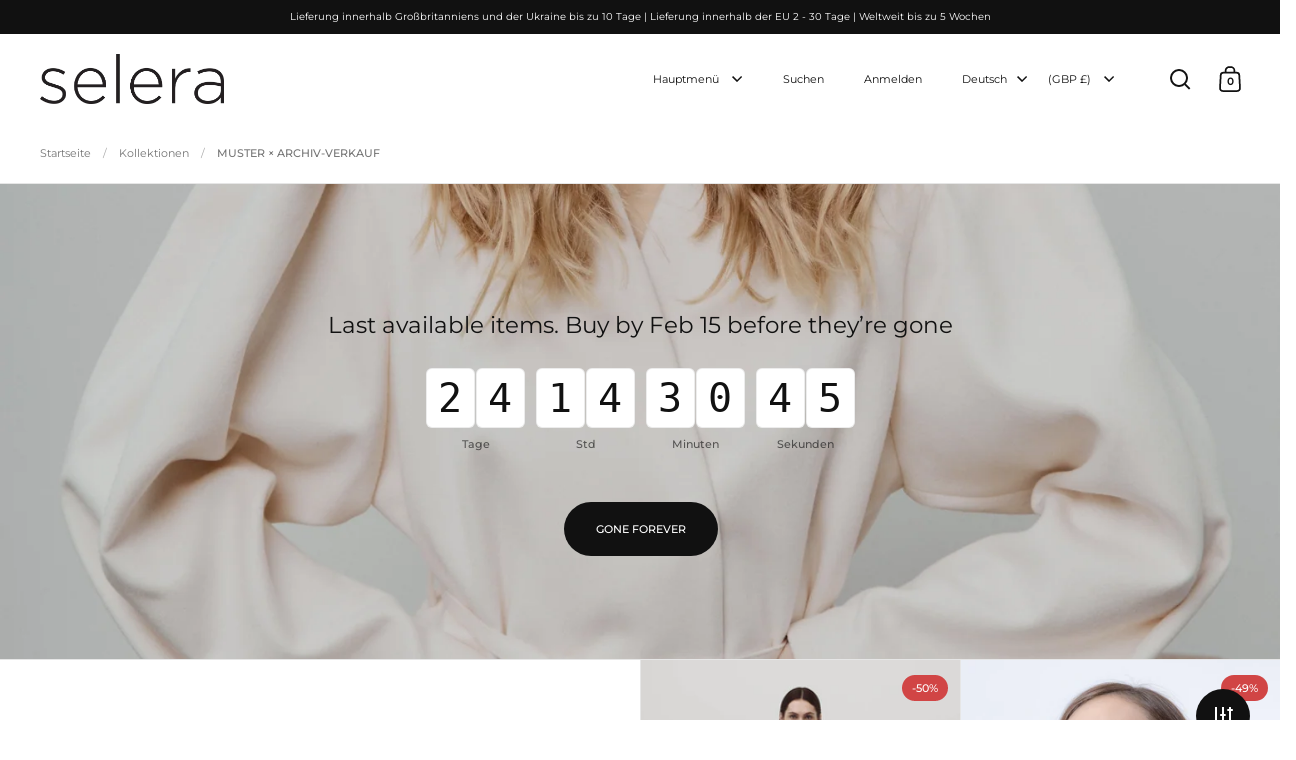

--- FILE ---
content_type: text/html; charset=utf-8
request_url: https://selera.co.uk/de/collections/archive-sale
body_size: 50573
content:
<!doctype html><html class="no-js" lang="de" dir="ltr">
    
<head>

  <meta name="p:domain_verify" content="25d276b2cd60e68267afdde842ef9d70"/>
  
  <script src="https://cdn.lgrckt-in.com/LogRocket.min.js" crossorigin="anonymous"></script>
  <script>window.LogRocket && window.LogRocket.init('nkji8h/selera');</script>

  <meta charset="utf-8">
  <meta name="viewport" content="width=device-width, initial-scale=1.0, height=device-height, minimum-scale=1.0">
  <meta http-equiv="X-UA-Compatible" content="IE=edge"> 
  <meta name="google-site-verification" content="pWaKimk-X4TUhj9HTTUlLcB-AmU98I27ZNa17e3uQI8" /><link rel="shortcut icon" href="//selera.co.uk/cdn/shop/files/photo1684056855_5b51755e-a7ea-451d-9898-79a8bae76924.jpg?crop=center&height=48&v=1750618280&width=48" type="image/png" /><title>MUSTER × ARCHIV-VERKAUF &ndash; Selera
</title><meta name="description" content="Entdecken Sie die Archive Collection bei Selera.co.uk mit bis zu 70 % Rabatt auf Restposten. Kaufen Sie Damenbekleidung, darunter stylische Kleider und Mode für Damen von Top-Damenbekleidungsmarken. Befristete Angebote für nachhaltige Mode – schnappen Sie sich noch heute Ihre Favoriten! Damenbekleidungsmarke in der Nähe von London, Leeds, Liverpool, Edinburgh">

<meta property="og:site_name" content="Selera">
<meta property="og:url" content="https://selera.co.uk/de/collections/archive-sale">
<meta property="og:title" content="MUSTER × ARCHIV-VERKAUF">
<meta property="og:type" content="website">
<meta property="og:description" content="Entdecken Sie die Archive Collection bei Selera.co.uk mit bis zu 70 % Rabatt auf Restposten. Kaufen Sie Damenbekleidung, darunter stylische Kleider und Mode für Damen von Top-Damenbekleidungsmarken. Befristete Angebote für nachhaltige Mode – schnappen Sie sich noch heute Ihre Favoriten! Damenbekleidungsmarke in der Nähe von London, Leeds, Liverpool, Edinburgh"><meta property="og:image" content="http://selera.co.uk/cdn/shop/collections/Fw22_14_100__1.jpg?v=1767116977">
  <meta property="og:image:secure_url" content="https://selera.co.uk/cdn/shop/collections/Fw22_14_100__1.jpg?v=1767116977">
  <meta property="og:image:width" content="1024">
  <meta property="og:image:height" content="1280"><meta name="twitter:card" content="summary_large_image">
<meta name="twitter:title" content="MUSTER × ARCHIV-VERKAUF">
<meta name="twitter:description" content="Entdecken Sie die Archive Collection bei Selera.co.uk mit bis zu 70 % Rabatt auf Restposten. Kaufen Sie Damenbekleidung, darunter stylische Kleider und Mode für Damen von Top-Damenbekleidungsmarken. Befristete Angebote für nachhaltige Mode – schnappen Sie sich noch heute Ihre Favoriten! Damenbekleidungsmarke in der Nähe von London, Leeds, Liverpool, Edinburgh"><script type="application/ld+json">
  [
    {
      "@context": "https://schema.org",
      "@type": "WebSite",
      "name": "Selera",
      "url": "https:\/\/selera.co.uk"
    },
    {
      "@context": "https://schema.org",
      "@type": "Organization",
      "name": "Selera",
      "url": "https:\/\/selera.co.uk"
    }
  ]
</script>

<script type="application/ld+json">
{
  "@context": "http://schema.org",
  "@type": "BreadcrumbList",
  "itemListElement": [
    {
      "@type": "ListItem",
      "position": 1,
      "name": "Startseite",
      "item": "https://selera.co.uk"
    },{
        "@type": "ListItem",
        "position": 2,
        "name": "MUSTER × ARCHIV-VERKAUF",
        "item": "https://selera.co.uk/de/collections/archive-sale"
      }]
}
</script><link rel="canonical" href="https://selera.co.uk/de/collections/archive-sale">

  <link rel="preconnect" href="https://cdn.shopify.com"><link rel="preconnect" href="https://fonts.shopifycdn.com" crossorigin><link href="//selera.co.uk/cdn/shop/t/2/assets/theme.css?v=52908728650923014731716304315" as="style" rel="preload"><link href="//selera.co.uk/cdn/shop/t/2/assets/section-header.css?v=107821480788610317671716304314" as="style" rel="preload"><link href="//selera.co.uk/cdn/shop/t/2/assets/component-slider.css?v=8095672625576475451716304314" as="style" rel="preload"><link href="//selera.co.uk/cdn/shop/t/2/assets/component-product-item.css?v=67732829052295125411716304314" as="style" rel="preload"><link rel="preload" as="image" href="//selera.co.uk/cdn/shop/files/woolen_suit_with_skirt.jpg?v=1737130738&width=480" imagesrcset="//selera.co.uk/cdn/shop/files/woolen_suit_with_skirt.jpg?v=1737130738&width=240 240w,//selera.co.uk/cdn/shop/files/woolen_suit_with_skirt.jpg?v=1737130738&width=360 360w,//selera.co.uk/cdn/shop/files/woolen_suit_with_skirt.jpg?v=1737130738&width=420 420w,//selera.co.uk/cdn/shop/files/woolen_suit_with_skirt.jpg?v=1737130738&width=480 480w,//selera.co.uk/cdn/shop/files/woolen_suit_with_skirt.jpg?v=1737130738&width=640 640w,//selera.co.uk/cdn/shop/files/woolen_suit_with_skirt.jpg?v=1737130738&width=840 840w,//selera.co.uk/cdn/shop/files/woolen_suit_with_skirt.jpg?v=1737130738&width=1080 1080w" imagesizes="(max-width: 768px) 50vw, (max-width: 1024px) and (orientation: portrait) 50vw, 25vw"><link rel="preload" as="image" href="//selera.co.uk/cdn/shop/files/Fw22_14_100__1.webp?v=1722970746&width=480" imagesrcset="//selera.co.uk/cdn/shop/files/Fw22_14_100__1.webp?v=1722970746&width=240 240w,//selera.co.uk/cdn/shop/files/Fw22_14_100__1.webp?v=1722970746&width=360 360w,//selera.co.uk/cdn/shop/files/Fw22_14_100__1.webp?v=1722970746&width=420 420w,//selera.co.uk/cdn/shop/files/Fw22_14_100__1.webp?v=1722970746&width=480 480w,//selera.co.uk/cdn/shop/files/Fw22_14_100__1.webp?v=1722970746&width=640 640w,//selera.co.uk/cdn/shop/files/Fw22_14_100__1.webp?v=1722970746&width=840 840w,//selera.co.uk/cdn/shop/files/Fw22_14_100__1.webp?v=1722970746&width=1080 1080w" imagesizes="(max-width: 768px) 50vw, (max-width: 1024px) and (orientation: portrait) 50vw, 25vw"><link rel="preload" href="//selera.co.uk/cdn/fonts/montserrat/montserrat_n4.81949fa0ac9fd2021e16436151e8eaa539321637.woff2" as="font" type="font/woff2" crossorigin><link rel="preload" href="//selera.co.uk/cdn/fonts/montserrat/montserrat_n4.81949fa0ac9fd2021e16436151e8eaa539321637.woff2" as="font" type="font/woff2" crossorigin><style>



@font-face {
  font-family: Montserrat;
  font-weight: 400;
  font-style: normal;
  font-display: swap;
  src: url("//selera.co.uk/cdn/fonts/montserrat/montserrat_n4.81949fa0ac9fd2021e16436151e8eaa539321637.woff2") format("woff2"),
       url("//selera.co.uk/cdn/fonts/montserrat/montserrat_n4.a6c632ca7b62da89c3594789ba828388aac693fe.woff") format("woff");
}
@font-face {
  font-family: Montserrat;
  font-weight: 400;
  font-style: normal;
  font-display: swap;
  src: url("//selera.co.uk/cdn/fonts/montserrat/montserrat_n4.81949fa0ac9fd2021e16436151e8eaa539321637.woff2") format("woff2"),
       url("//selera.co.uk/cdn/fonts/montserrat/montserrat_n4.a6c632ca7b62da89c3594789ba828388aac693fe.woff") format("woff");
}
@font-face {
  font-family: Montserrat;
  font-weight: 500;
  font-style: normal;
  font-display: swap;
  src: url("//selera.co.uk/cdn/fonts/montserrat/montserrat_n5.07ef3781d9c78c8b93c98419da7ad4fbeebb6635.woff2") format("woff2"),
       url("//selera.co.uk/cdn/fonts/montserrat/montserrat_n5.adf9b4bd8b0e4f55a0b203cdd84512667e0d5e4d.woff") format("woff");
}
@font-face {
  font-family: Montserrat;
  font-weight: 400;
  font-style: italic;
  font-display: swap;
  src: url("//selera.co.uk/cdn/fonts/montserrat/montserrat_i4.5a4ea298b4789e064f62a29aafc18d41f09ae59b.woff2") format("woff2"),
       url("//selera.co.uk/cdn/fonts/montserrat/montserrat_i4.072b5869c5e0ed5b9d2021e4c2af132e16681ad2.woff") format("woff");
}
</style>
<style>

  :root {

    /* Main color scheme */

    --main-text: #111111;
    --main-text-hover: rgba(17, 17, 17, 0.82);
    --main-text-foreground: #fff;
    
    --main-background: #ffffff;
    --main-background-secondary: rgba(17, 17, 17, 0.18);
    --main-background-third: rgba(17, 17, 17, 0.03);
    --main-borders: rgba(17, 17, 17, 0.08);
    --grid-borders: rgba(17, 17, 17, 0.1);

    /* Header & sidebars color scheme */
    
    --header-text: #111111;
    --header-text-foreground: #fff;
    
    --header-background: #ffffff;
    --header-background-secondary: rgba(17, 17, 17, 0.18);
    --header-borders: rgba(17, 17, 17, 0.08);
    --header-grid-borders: rgba(17, 17, 17, 0.1);--cart-image-border: 1px solid #f1f1f1;/* Footer color scheme */

    --footer-text: ;
    --footer-text-foreground: #fff;
    
    --footer-background: ;
    --footer-background-secondary: ;
    --footer-borders: ;

    --grid-image-padding: 0%;
    --grid-image-background: rgba(0,0,0,0);

    /* Buttons radius */

    --buttons-radius: 30px;

    /* Font variables */

    --font-stack-headings: Montserrat, sans-serif;
    --font-weight-headings: 400;
    --font-style-headings: normal;

    --font-stack-body: Montserrat, sans-serif;
    --font-weight-body: 400;--font-weight-body-bold: 500;--font-style-body: normal;

    --base-headings-size: 38;
    --base-headings-line: 1.1;
    --base-body-size: 13;
    --base-body-line: 1;

  }

  select, .regular-select-cover, .facets__disclosure:after {
    background-image: url("data:image/svg+xml,%0A%3Csvg width='14' height='9' viewBox='0 0 14 9' fill='none' xmlns='http://www.w3.org/2000/svg'%3E%3Cpath d='M8.42815 7.47604L7.01394 8.89025L0.528658 2.40497L1.94287 0.990753L8.42815 7.47604Z' fill='rgb(17, 17, 17)'/%3E%3Cpath d='M6.98591 8.89025L5.5717 7.47604L12.057 0.990755L13.4712 2.40497L6.98591 8.89025Z' fill='rgb(17, 17, 17)'/%3E%3C/svg%3E%0A");
  }sidebar-drawer {
    --main-text: #000000;
    --main-text-foreground: #fff;
    --main-background-secondary: rgba(0, 0, 0, 0.18);
    --main-borders: rgba(0, 0, 0, 0.08);
    }
    sidebar-drawer select, sidebar-drawer .regular-select-cover, sidebar-drawer .facets__disclosure:after {
      background-image: url("data:image/svg+xml,%0A%3Csvg width='14' height='9' viewBox='0 0 14 9' fill='none' xmlns='http://www.w3.org/2000/svg'%3E%3Cpath d='M8.42815 7.47604L7.01394 8.89025L0.528658 2.40497L1.94287 0.990753L8.42815 7.47604Z' fill='rgb(0, 0, 0)'/%3E%3Cpath d='M6.98591 8.89025L5.5717 7.47604L12.057 0.990755L13.4712 2.40497L6.98591 8.89025Z' fill='rgb(0, 0, 0)'/%3E%3C/svg%3E%0A");
    }</style><link href="//selera.co.uk/cdn/shop/t/2/assets/theme.css?v=52908728650923014731716304315" rel="stylesheet" type="text/css" media="all" />

  <script>window.performance && window.performance.mark && window.performance.mark('shopify.content_for_header.start');</script><meta name="google-site-verification" content="W0I2MZEwGeT3h172jM4Dd29yxuSofp2PkDQFDyP_JJ4">
<meta name="facebook-domain-verification" content="x06tnjjhmkxfaezg2221v22tkqyfxe">
<meta id="shopify-digital-wallet" name="shopify-digital-wallet" content="/83787645272/digital_wallets/dialog">
<meta name="shopify-checkout-api-token" content="47c965a2c9909eae3ef155c29c3ef45c">
<meta id="in-context-paypal-metadata" data-shop-id="83787645272" data-venmo-supported="false" data-environment="production" data-locale="de_DE" data-paypal-v4="true" data-currency="GBP">
<link rel="alternate" type="application/atom+xml" title="Feed" href="/de/collections/archive-sale.atom" />
<link rel="next" href="/de/collections/archive-sale?page=2">
<link rel="alternate" hreflang="x-default" href="https://selera.co.uk/collections/archive-sale">
<link rel="alternate" hreflang="en-GB" href="https://selera.co.uk/collections/archive-sale">
<link rel="alternate" hreflang="uk-GB" href="https://selera.co.uk/uk/collections/archive-sale">
<link rel="alternate" hreflang="de-GB" href="https://selera.co.uk/de/collections/archive-sale">
<link rel="alternate" type="application/json+oembed" href="https://selera.co.uk/de/collections/archive-sale.oembed">
<script async="async" src="/checkouts/internal/preloads.js?locale=de-GB"></script>
<link rel="preconnect" href="https://shop.app" crossorigin="anonymous">
<script async="async" src="https://shop.app/checkouts/internal/preloads.js?locale=de-GB&shop_id=83787645272" crossorigin="anonymous"></script>
<script id="apple-pay-shop-capabilities" type="application/json">{"shopId":83787645272,"countryCode":"GB","currencyCode":"GBP","merchantCapabilities":["supports3DS"],"merchantId":"gid:\/\/shopify\/Shop\/83787645272","merchantName":"Selera","requiredBillingContactFields":["postalAddress","email","phone"],"requiredShippingContactFields":["postalAddress","email","phone"],"shippingType":"shipping","supportedNetworks":["visa","maestro","masterCard","amex"],"total":{"type":"pending","label":"Selera","amount":"1.00"},"shopifyPaymentsEnabled":true,"supportsSubscriptions":true}</script>
<script id="shopify-features" type="application/json">{"accessToken":"47c965a2c9909eae3ef155c29c3ef45c","betas":["rich-media-storefront-analytics"],"domain":"selera.co.uk","predictiveSearch":true,"shopId":83787645272,"locale":"de"}</script>
<script>var Shopify = Shopify || {};
Shopify.shop = "51f5c4-d7.myshopify.com";
Shopify.locale = "de";
Shopify.currency = {"active":"GBP","rate":"0.871309"};
Shopify.country = "GB";
Shopify.theme = {"name":"Split","id":166542967128,"schema_name":"Split","schema_version":"4.2.1","theme_store_id":842,"role":"main"};
Shopify.theme.handle = "null";
Shopify.theme.style = {"id":null,"handle":null};
Shopify.cdnHost = "selera.co.uk/cdn";
Shopify.routes = Shopify.routes || {};
Shopify.routes.root = "/de/";</script>
<script type="module">!function(o){(o.Shopify=o.Shopify||{}).modules=!0}(window);</script>
<script>!function(o){function n(){var o=[];function n(){o.push(Array.prototype.slice.apply(arguments))}return n.q=o,n}var t=o.Shopify=o.Shopify||{};t.loadFeatures=n(),t.autoloadFeatures=n()}(window);</script>
<script>
  window.ShopifyPay = window.ShopifyPay || {};
  window.ShopifyPay.apiHost = "shop.app\/pay";
  window.ShopifyPay.redirectState = null;
</script>
<script id="shop-js-analytics" type="application/json">{"pageType":"collection"}</script>
<script defer="defer" async type="module" src="//selera.co.uk/cdn/shopifycloud/shop-js/modules/v2/client.init-shop-cart-sync_kxAhZfSm.de.esm.js"></script>
<script defer="defer" async type="module" src="//selera.co.uk/cdn/shopifycloud/shop-js/modules/v2/chunk.common_5BMd6ono.esm.js"></script>
<script type="module">
  await import("//selera.co.uk/cdn/shopifycloud/shop-js/modules/v2/client.init-shop-cart-sync_kxAhZfSm.de.esm.js");
await import("//selera.co.uk/cdn/shopifycloud/shop-js/modules/v2/chunk.common_5BMd6ono.esm.js");

  window.Shopify.SignInWithShop?.initShopCartSync?.({"fedCMEnabled":true,"windoidEnabled":true});

</script>
<script>
  window.Shopify = window.Shopify || {};
  if (!window.Shopify.featureAssets) window.Shopify.featureAssets = {};
  window.Shopify.featureAssets['shop-js'] = {"shop-cart-sync":["modules/v2/client.shop-cart-sync_81xuAXRO.de.esm.js","modules/v2/chunk.common_5BMd6ono.esm.js"],"init-fed-cm":["modules/v2/client.init-fed-cm_B2l2C8gd.de.esm.js","modules/v2/chunk.common_5BMd6ono.esm.js"],"shop-button":["modules/v2/client.shop-button_DteRmTIv.de.esm.js","modules/v2/chunk.common_5BMd6ono.esm.js"],"init-windoid":["modules/v2/client.init-windoid_BrVTPDHy.de.esm.js","modules/v2/chunk.common_5BMd6ono.esm.js"],"shop-cash-offers":["modules/v2/client.shop-cash-offers_uZhaqfcC.de.esm.js","modules/v2/chunk.common_5BMd6ono.esm.js","modules/v2/chunk.modal_DhTZgVSk.esm.js"],"shop-toast-manager":["modules/v2/client.shop-toast-manager_lTRStNPf.de.esm.js","modules/v2/chunk.common_5BMd6ono.esm.js"],"init-shop-email-lookup-coordinator":["modules/v2/client.init-shop-email-lookup-coordinator_BhyMm2Vh.de.esm.js","modules/v2/chunk.common_5BMd6ono.esm.js"],"pay-button":["modules/v2/client.pay-button_uIj7-e2V.de.esm.js","modules/v2/chunk.common_5BMd6ono.esm.js"],"avatar":["modules/v2/client.avatar_BTnouDA3.de.esm.js"],"init-shop-cart-sync":["modules/v2/client.init-shop-cart-sync_kxAhZfSm.de.esm.js","modules/v2/chunk.common_5BMd6ono.esm.js"],"shop-login-button":["modules/v2/client.shop-login-button_hqVUT9QF.de.esm.js","modules/v2/chunk.common_5BMd6ono.esm.js","modules/v2/chunk.modal_DhTZgVSk.esm.js"],"init-customer-accounts-sign-up":["modules/v2/client.init-customer-accounts-sign-up_0Oyvgx7Z.de.esm.js","modules/v2/client.shop-login-button_hqVUT9QF.de.esm.js","modules/v2/chunk.common_5BMd6ono.esm.js","modules/v2/chunk.modal_DhTZgVSk.esm.js"],"init-shop-for-new-customer-accounts":["modules/v2/client.init-shop-for-new-customer-accounts_DojLPa1w.de.esm.js","modules/v2/client.shop-login-button_hqVUT9QF.de.esm.js","modules/v2/chunk.common_5BMd6ono.esm.js","modules/v2/chunk.modal_DhTZgVSk.esm.js"],"init-customer-accounts":["modules/v2/client.init-customer-accounts_DWlFj6gc.de.esm.js","modules/v2/client.shop-login-button_hqVUT9QF.de.esm.js","modules/v2/chunk.common_5BMd6ono.esm.js","modules/v2/chunk.modal_DhTZgVSk.esm.js"],"shop-follow-button":["modules/v2/client.shop-follow-button_BEIcZOGj.de.esm.js","modules/v2/chunk.common_5BMd6ono.esm.js","modules/v2/chunk.modal_DhTZgVSk.esm.js"],"lead-capture":["modules/v2/client.lead-capture_BSpzCmmh.de.esm.js","modules/v2/chunk.common_5BMd6ono.esm.js","modules/v2/chunk.modal_DhTZgVSk.esm.js"],"checkout-modal":["modules/v2/client.checkout-modal_8HiTfxyj.de.esm.js","modules/v2/chunk.common_5BMd6ono.esm.js","modules/v2/chunk.modal_DhTZgVSk.esm.js"],"shop-login":["modules/v2/client.shop-login_Fe0VhLV0.de.esm.js","modules/v2/chunk.common_5BMd6ono.esm.js","modules/v2/chunk.modal_DhTZgVSk.esm.js"],"payment-terms":["modules/v2/client.payment-terms_C8PkVPzh.de.esm.js","modules/v2/chunk.common_5BMd6ono.esm.js","modules/v2/chunk.modal_DhTZgVSk.esm.js"]};
</script>
<script>(function() {
  var isLoaded = false;
  function asyncLoad() {
    if (isLoaded) return;
    isLoaded = true;
    var urls = ["https:\/\/shopthelook.polarbearapps.com\/frontend\/index.js?shop=51f5c4-d7.myshopify.com"];
    for (var i = 0; i < urls.length; i++) {
      var s = document.createElement('script');
      s.type = 'text/javascript';
      s.async = true;
      s.src = urls[i];
      var x = document.getElementsByTagName('script')[0];
      x.parentNode.insertBefore(s, x);
    }
  };
  if(window.attachEvent) {
    window.attachEvent('onload', asyncLoad);
  } else {
    window.addEventListener('load', asyncLoad, false);
  }
})();</script>
<script id="__st">var __st={"a":83787645272,"offset":0,"reqid":"225b3529-a78c-4431-89c1-1b89ce822eef-1768987748","pageurl":"selera.co.uk\/de\/collections\/archive-sale","u":"9f792e739c31","p":"collection","rtyp":"collection","rid":637741629784};</script>
<script>window.ShopifyPaypalV4VisibilityTracking = true;</script>
<script id="captcha-bootstrap">!function(){'use strict';const t='contact',e='account',n='new_comment',o=[[t,t],['blogs',n],['comments',n],[t,'customer']],c=[[e,'customer_login'],[e,'guest_login'],[e,'recover_customer_password'],[e,'create_customer']],r=t=>t.map((([t,e])=>`form[action*='/${t}']:not([data-nocaptcha='true']) input[name='form_type'][value='${e}']`)).join(','),a=t=>()=>t?[...document.querySelectorAll(t)].map((t=>t.form)):[];function s(){const t=[...o],e=r(t);return a(e)}const i='password',u='form_key',d=['recaptcha-v3-token','g-recaptcha-response','h-captcha-response',i],f=()=>{try{return window.sessionStorage}catch{return}},m='__shopify_v',_=t=>t.elements[u];function p(t,e,n=!1){try{const o=window.sessionStorage,c=JSON.parse(o.getItem(e)),{data:r}=function(t){const{data:e,action:n}=t;return t[m]||n?{data:e,action:n}:{data:t,action:n}}(c);for(const[e,n]of Object.entries(r))t.elements[e]&&(t.elements[e].value=n);n&&o.removeItem(e)}catch(o){console.error('form repopulation failed',{error:o})}}const l='form_type',E='cptcha';function T(t){t.dataset[E]=!0}const w=window,h=w.document,L='Shopify',v='ce_forms',y='captcha';let A=!1;((t,e)=>{const n=(g='f06e6c50-85a8-45c8-87d0-21a2b65856fe',I='https://cdn.shopify.com/shopifycloud/storefront-forms-hcaptcha/ce_storefront_forms_captcha_hcaptcha.v1.5.2.iife.js',D={infoText:'Durch hCaptcha geschützt',privacyText:'Datenschutz',termsText:'Allgemeine Geschäftsbedingungen'},(t,e,n)=>{const o=w[L][v],c=o.bindForm;if(c)return c(t,g,e,D).then(n);var r;o.q.push([[t,g,e,D],n]),r=I,A||(h.body.append(Object.assign(h.createElement('script'),{id:'captcha-provider',async:!0,src:r})),A=!0)});var g,I,D;w[L]=w[L]||{},w[L][v]=w[L][v]||{},w[L][v].q=[],w[L][y]=w[L][y]||{},w[L][y].protect=function(t,e){n(t,void 0,e),T(t)},Object.freeze(w[L][y]),function(t,e,n,w,h,L){const[v,y,A,g]=function(t,e,n){const i=e?o:[],u=t?c:[],d=[...i,...u],f=r(d),m=r(i),_=r(d.filter((([t,e])=>n.includes(e))));return[a(f),a(m),a(_),s()]}(w,h,L),I=t=>{const e=t.target;return e instanceof HTMLFormElement?e:e&&e.form},D=t=>v().includes(t);t.addEventListener('submit',(t=>{const e=I(t);if(!e)return;const n=D(e)&&!e.dataset.hcaptchaBound&&!e.dataset.recaptchaBound,o=_(e),c=g().includes(e)&&(!o||!o.value);(n||c)&&t.preventDefault(),c&&!n&&(function(t){try{if(!f())return;!function(t){const e=f();if(!e)return;const n=_(t);if(!n)return;const o=n.value;o&&e.removeItem(o)}(t);const e=Array.from(Array(32),(()=>Math.random().toString(36)[2])).join('');!function(t,e){_(t)||t.append(Object.assign(document.createElement('input'),{type:'hidden',name:u})),t.elements[u].value=e}(t,e),function(t,e){const n=f();if(!n)return;const o=[...t.querySelectorAll(`input[type='${i}']`)].map((({name:t})=>t)),c=[...d,...o],r={};for(const[a,s]of new FormData(t).entries())c.includes(a)||(r[a]=s);n.setItem(e,JSON.stringify({[m]:1,action:t.action,data:r}))}(t,e)}catch(e){console.error('failed to persist form',e)}}(e),e.submit())}));const S=(t,e)=>{t&&!t.dataset[E]&&(n(t,e.some((e=>e===t))),T(t))};for(const o of['focusin','change'])t.addEventListener(o,(t=>{const e=I(t);D(e)&&S(e,y())}));const B=e.get('form_key'),M=e.get(l),P=B&&M;t.addEventListener('DOMContentLoaded',(()=>{const t=y();if(P)for(const e of t)e.elements[l].value===M&&p(e,B);[...new Set([...A(),...v().filter((t=>'true'===t.dataset.shopifyCaptcha))])].forEach((e=>S(e,t)))}))}(h,new URLSearchParams(w.location.search),n,t,e,['guest_login'])})(!0,!0)}();</script>
<script integrity="sha256-4kQ18oKyAcykRKYeNunJcIwy7WH5gtpwJnB7kiuLZ1E=" data-source-attribution="shopify.loadfeatures" defer="defer" src="//selera.co.uk/cdn/shopifycloud/storefront/assets/storefront/load_feature-a0a9edcb.js" crossorigin="anonymous"></script>
<script crossorigin="anonymous" defer="defer" src="//selera.co.uk/cdn/shopifycloud/storefront/assets/shopify_pay/storefront-65b4c6d7.js?v=20250812"></script>
<script data-source-attribution="shopify.dynamic_checkout.dynamic.init">var Shopify=Shopify||{};Shopify.PaymentButton=Shopify.PaymentButton||{isStorefrontPortableWallets:!0,init:function(){window.Shopify.PaymentButton.init=function(){};var t=document.createElement("script");t.src="https://selera.co.uk/cdn/shopifycloud/portable-wallets/latest/portable-wallets.de.js",t.type="module",document.head.appendChild(t)}};
</script>
<script data-source-attribution="shopify.dynamic_checkout.buyer_consent">
  function portableWalletsHideBuyerConsent(e){var t=document.getElementById("shopify-buyer-consent"),n=document.getElementById("shopify-subscription-policy-button");t&&n&&(t.classList.add("hidden"),t.setAttribute("aria-hidden","true"),n.removeEventListener("click",e))}function portableWalletsShowBuyerConsent(e){var t=document.getElementById("shopify-buyer-consent"),n=document.getElementById("shopify-subscription-policy-button");t&&n&&(t.classList.remove("hidden"),t.removeAttribute("aria-hidden"),n.addEventListener("click",e))}window.Shopify?.PaymentButton&&(window.Shopify.PaymentButton.hideBuyerConsent=portableWalletsHideBuyerConsent,window.Shopify.PaymentButton.showBuyerConsent=portableWalletsShowBuyerConsent);
</script>
<script data-source-attribution="shopify.dynamic_checkout.cart.bootstrap">document.addEventListener("DOMContentLoaded",(function(){function t(){return document.querySelector("shopify-accelerated-checkout-cart, shopify-accelerated-checkout")}if(t())Shopify.PaymentButton.init();else{new MutationObserver((function(e,n){t()&&(Shopify.PaymentButton.init(),n.disconnect())})).observe(document.body,{childList:!0,subtree:!0})}}));
</script>
<script id='scb4127' type='text/javascript' async='' src='https://selera.co.uk/cdn/shopifycloud/privacy-banner/storefront-banner.js'></script><link id="shopify-accelerated-checkout-styles" rel="stylesheet" media="screen" href="https://selera.co.uk/cdn/shopifycloud/portable-wallets/latest/accelerated-checkout-backwards-compat.css" crossorigin="anonymous">
<style id="shopify-accelerated-checkout-cart">
        #shopify-buyer-consent {
  margin-top: 1em;
  display: inline-block;
  width: 100%;
}

#shopify-buyer-consent.hidden {
  display: none;
}

#shopify-subscription-policy-button {
  background: none;
  border: none;
  padding: 0;
  text-decoration: underline;
  font-size: inherit;
  cursor: pointer;
}

#shopify-subscription-policy-button::before {
  box-shadow: none;
}

      </style>

<script>window.performance && window.performance.mark && window.performance.mark('shopify.content_for_header.end');</script>

  <script>
    const rbi = [];
    const ribSetSize = (img) => {
      if ( img.offsetWidth / parseInt(img.dataset.ratio) < img.offsetHeight ) {
        img.setAttribute('sizes', `${Math.ceil(img.offsetHeight * parseInt(img.dataset.ratio))}px`);
      } else {
        img.setAttribute('sizes', `${Math.ceil(img.offsetWidth)}px`);
      }
    }
    function debounce(fn, wait) {
      let t;
      return (...args) => {
        clearTimeout(t);
        t = setTimeout(() => fn.apply(this, args), wait);
      };
    }
    window.KEYCODES = {
      TAB: 9,
      ESC: 27,
      DOWN: 40,
      RIGHT: 39,
      UP: 38,
      LEFT: 37,
      RETURN: 13
    };
    window.addEventListener('resize', debounce(()=>{
      for ( let img of rbi ) {
        ribSetSize(img);
      }
    }, 250));
  </script>

  <script>
    const ProductHeaderHelper = productSelector => {
      const originalHeader = document.querySelector(`${productSelector} .product-header`);
      let duplicateHeader = document.createElement('div');
      duplicateHeader.classList = 'product-header product-header--mobile';
      duplicateHeader.innerHTML = document.querySelector(`${productSelector} product-header`).innerHTML;
      duplicateHeader.querySelector('.price-reviews').id = "";
      document.querySelector(`${productSelector}`).prepend(duplicateHeader);
      const headerObserver = new MutationObserver(mutations=>{
        for ( const mutation of mutations ) {
          duplicateHeader.innerHTML = originalHeader.innerHTML;
        }
      });
      headerObserver.observe(originalHeader,{ attributes: false, childList: true, subtree: true })
    }
  </script><noscript>
    <link rel="stylesheet" href="//selera.co.uk/cdn/shop/t/2/assets/theme-noscript.css?v=78259120545182003951716304315">
  </noscript>

  <script src="//selera.co.uk/cdn/shop/t/2/assets/component-video-background.js?v=144337521800850417181716304314" defer></script>
<script type="text/javascript">
    (function(c,l,a,r,i,t,y){
        c[a]=c[a]||function(){(c[a].q=c[a].q||[]).push(arguments)};
        t=l.createElement(r);t.async=1;t.src="https://www.clarity.ms/tag/"+i;
        y=l.getElementsByTagName(r)[0];y.parentNode.insertBefore(t,y);
    })(window, document, "clarity", "script", "s3l7fwui0h");
</script>
  <!-- MUSH REFERRAL -->
    <script>
      const urlParams = new URLSearchParams(window.location.search);
      const queryMushref = urlParams.get('mushref');
      const localMushref = localStorage.getItem('mushref')
      const mushref = queryMushref !== null ? queryMushref : localMushref;
      localStorage.setItem('mushref', mushref)
      console.log('mushref', mushref)

      function updateCartAttributes(attributes) {
        return fetch('/cart/update.js', {
            method: 'POST',
            headers: {
              'Content-Type': 'application/json',
            },
            body: JSON.stringify({
              attributes: attributes
            })
          })
          .then(response => response.json())
          .then(data => {
            console.log('Cart attributes updated successfully:', data);
            return data;
          })
          .catch(error => {
            console.error('Error updating cart attributes:', error);
            throw error;
          });
      }

      console.log("BEFORE IF")
      if (mushref !== null) {
        console.log("ADDING mushref TO CART")

        const attributes = {
          mushref
        };

        updateCartAttributes(attributes)
          .then(updatedCart => {
            // Handle the updated cart data
            console.log('Updated cart:', updatedCart);
          })
          .catch(error => {
            // Handle any errors
            console.error('Failed to update cart attributes:', error);
          });
      }
    </script>   
<!-- BEGIN app block: shopify://apps/gsc-countdown-timer/blocks/countdown-bar/58dc5b1b-43d2-4209-b1f3-52aff31643ed --><style>
  .gta-block__error {
    display: flex;
    flex-flow: column nowrap;
    gap: 12px;
    padding: 32px;
    border-radius: 12px;
    margin: 12px 0;
    background-color: #fff1e3;
    color: #412d00;
  }

  .gta-block__error-title {
    font-size: 18px;
    font-weight: 600;
    line-height: 28px;
  }

  .gta-block__error-body {
    font-size: 14px;
    line-height: 24px;
  }
</style>

<script>
  (function () {
    try {
      window.GSC_COUNTDOWN_META = {
        product_collections: null,
        product_tags: null,
      };

      const widgets = [{"bar":{"sticky":true,"justify":"center","position":"top","closeButton":{"color":"#bdbdbd","enabled":true}},"key":"GSC-BAR-MFrPwgFMjuLX","type":"bar","timer":{"date":"2025-10-15T00:00:00.000Z","mode":"evergreen","daily":{"tz":"Etc\/GMT-0","endHours":14,"endMinutes":0,"repeatDays":[0,1,2,3,4,5,6],"startHours":10,"startMinutes":0},"hours":1,"onEnd":"restart","minutes":0,"seconds":0,"scheduling":{"end":null,"start":null}},"content":{"align":"center","items":[{"id":"text-XWDzMpyXRlAX","type":"text","align":"left","color":"#000000","value":"Time is ticking","enabled":true,"padding":{"mobile":{},"desktop":{}},"fontFamily":"font1","fontWeight":"700","textTransform":"unset","mobileFontSize":"16px","desktopFontSize":"24px","mobileLineHeight":"1.3","desktopLineHeight":"1.2","mobileLetterSpacing":"0","desktopLetterSpacing":"0"},{"id":"text-JuDPYTTcEUNn","type":"text","align":"left","color":"#000000","value":"NEW COLLECTION","enabled":true,"padding":{"mobile":{},"desktop":{}},"fontFamily":"font1","fontWeight":"400","textTransform":"unset","mobileFontSize":"12px","desktopFontSize":"15px","mobileLineHeight":"1.3","desktopLineHeight":"1.3","mobileLetterSpacing":"0","desktopLetterSpacing":"0"},{"id":"timer-CfKkpfPgvFAS","type":"timer","view":"custom","border":{"size":"2px","color":"#FFFFFF","enabled":false},"digits":{"gap":"0px","color":"#000000","fontSize":"60px","fontFamily":"font2","fontWeight":"600"},"labels":{"days":"days","color":"#000000","hours":"hours","enabled":true,"minutes":"mins","seconds":"secs","fontSize":"24px","fontFamily":"font3","fontWeight":"500","milliseconds":"ms","textTransform":"unset"},"layout":"separate","margin":{"mobile":{},"desktop":{}},"radius":{"value":"16px","enabled":false},"shadow":{"type":"","color":"black","enabled":true},"enabled":true,"padding":{"mobile":{},"desktop":{"top":"0px"}},"fontSize":{"mobile":"14px","desktop":"18px"},"separator":{"type":"colon","color":"#000000","enabled":true},"background":{"blur":"2px","color":"#eeeeee","enabled":false},"unitFormat":"d:h:m:s","mobileWidth":"160px","desktopWidth":"224px"},{"id":"button-TLjrypXcgYLz","href":"https:\/\/shopify.com","type":"button","label":"Shop now","width":"content","border":{"size":"2px","color":"#000000","enabled":false},"margin":{"mobile":{"top":"0px","left":"0px","right":"0px","bottom":"0px"},"desktop":{"top":"0px","left":"0px","right":"0px","bottom":"0px"}},"radius":{"value":"8px","enabled":true},"target":"_self","enabled":false,"padding":{"mobile":{"top":"8px","left":"12px","right":"12px","bottom":"8px"},"desktop":{"top":"12px","left":"32px","right":"32px","bottom":"12px"}},"textColor":"#ffffff","background":{"blur":"0px","color":"#000000","enabled":true},"fontFamily":"font1","fontWeight":"500","textTransform":"unset","mobileFontSize":"12px","desktopFontSize":"14px","mobileLetterSpacing":"0","desktopLetterSpacing":"0"},{"id":"coupon-YZIWPAbEIeMG","code":"PASTE YOUR CODE","icon":{"type":"discount-star","enabled":true},"type":"coupon","label":"Save 35%","action":"copy","border":{"size":"1px","color":"#9e9e9e","enabled":true},"margin":{"mobile":{"top":"0px","left":"0px","right":"0px","bottom":"0px"},"desktop":{"top":"0px","left":"0px","right":"0px","bottom":"0px"}},"radius":{"value":"6px","enabled":true},"enabled":false,"padding":{"mobile":{"top":"4px","left":"12px","right":"12px","bottom":"4px"},"desktop":{"top":"8px","left":"16px","right":"16px","bottom":"8px"}},"textColor":"#000000","background":{"blur":"0px","color":"#eeeeee","enabled":true},"fontFamily":"font1","fontWeight":"600","textTransform":"uppercase","mobileFontSize":"12px","desktopFontSize":"14px"}],"border":{"size":"1px","color":"#000000","enabled":false},"layout":"column","margin":{"mobile":{"top":"0px","left":"0px","right":"0px","bottom":"0px"},"desktop":{"top":"0px","left":"0px","right":"0px","bottom":"0px"}},"radius":{"value":"8px","enabled":false},"padding":{"mobile":{"top":"4px","left":"0px","right":"0px","bottom":"4px"},"desktop":{"top":"8px","left":"28px","right":"28px","bottom":"8px"}},"mobileGap":"6px","background":{"src":null,"blur":"0px","source":"color","bgColor":"#ffffff","enabled":true,"overlayColor":"rgba(0,0,0,0)"},"desktopGap":"24px","mobileWidth":"100%","desktopWidth":"400px","backgroundClick":{"url":"","target":"_self","enabled":false}},"enabled":false,"general":{"font1":"inherit","font2":"inherit","font3":"inherit","preset":"bar1","breakpoint":"768px"},"section":null,"userCss":"","targeting":{"geo":null,"pages":{"cart":true,"home":true,"other":true,"password":true,"products":{"mode":"all","tags":[],"enabled":true,"specificProducts":[],"productsInCollections":[]},"collections":{"mode":"all","items":[],"enabled":true}}}},{"bar":{"sticky":true,"justify":"center","position":"top","closeButton":{"color":"#bdbdbd","enabled":true}},"key":"GSC-BAR-GTBcoAlmPnHp","type":"bar","timer":{"date":"2025-10-15T18:00:00.000+01:00","mode":"date","daily":{"tz":"Etc\/GMT-0","endHours":14,"endMinutes":0,"repeatDays":[0,1,2,3,4,5,6],"startHours":10,"startMinutes":0},"hours":72,"onEnd":"restart","minutes":0,"seconds":0,"scheduling":{"end":null,"start":null}},"content":{"align":"center","items":[{"id":"text-FTCwBmgyFnrJ","type":"text","align":"left","color":"#000000","value":"Time is ticking","enabled":true,"padding":{"mobile":{},"desktop":{}},"fontFamily":"font1","fontWeight":"700","textTransform":"unset","mobileFontSize":"16px","desktopFontSize":"24px","mobileLineHeight":"1.3","desktopLineHeight":"1.2","mobileLetterSpacing":"0","desktopLetterSpacing":"0"},{"id":"text-zLvpcCQEhDsu","type":"text","align":"left","color":"#000000","value":"NEW COLLECTION","enabled":true,"padding":{"mobile":{},"desktop":{}},"fontFamily":"font1","fontWeight":"400","textTransform":"unset","mobileFontSize":"12px","desktopFontSize":"15px","mobileLineHeight":"1.3","desktopLineHeight":"1.3","mobileLetterSpacing":"0","desktopLetterSpacing":"0"},{"id":"timer-DjUomdvPuech","type":"timer","view":"custom","border":{"size":"2px","color":"#FFFFFF","enabled":false},"digits":{"gap":"0px","color":"#000000","fontSize":"60px","fontFamily":"font2","fontWeight":"600"},"labels":{"days":"days","color":"#000000","hours":"hours","enabled":true,"minutes":"mins","seconds":"secs","fontSize":"24px","fontFamily":"font3","fontWeight":"500","milliseconds":"ms","textTransform":"unset"},"layout":"separate","margin":{"mobile":{},"desktop":{}},"radius":{"value":"16px","enabled":false},"shadow":{"type":"","color":"black","enabled":true},"enabled":true,"padding":{"mobile":{},"desktop":{"top":"0px"}},"fontSize":{"mobile":"14px","desktop":"18px"},"separator":{"type":"colon","color":"#000000","enabled":true},"background":{"blur":"2px","color":"#eeeeee","enabled":false},"unitFormat":"h:m:s","mobileWidth":"160px","desktopWidth":"224px"},{"id":"button-qIEKInbUXhHn","href":"https:\/\/shopify.com","type":"button","label":"Shop now","width":"content","border":{"size":"2px","color":"#000000","enabled":false},"margin":{"mobile":{"top":"0px","left":"0px","right":"0px","bottom":"0px"},"desktop":{"top":"0px","left":"0px","right":"0px","bottom":"0px"}},"radius":{"value":"8px","enabled":true},"target":"_self","enabled":false,"padding":{"mobile":{"top":"8px","left":"12px","right":"12px","bottom":"8px"},"desktop":{"top":"12px","left":"32px","right":"32px","bottom":"12px"}},"textColor":"#ffffff","background":{"blur":"0px","color":"#000000","enabled":true},"fontFamily":"font1","fontWeight":"500","textTransform":"unset","mobileFontSize":"12px","desktopFontSize":"14px","mobileLetterSpacing":"0","desktopLetterSpacing":"0"},{"id":"coupon-irRxGoNNnssJ","code":"PASTE YOUR CODE","icon":{"type":"discount-star","enabled":true},"type":"coupon","label":"Save 35%","action":"copy","border":{"size":"1px","color":"#9e9e9e","enabled":true},"margin":{"mobile":{"top":"0px","left":"0px","right":"0px","bottom":"0px"},"desktop":{"top":"0px","left":"0px","right":"0px","bottom":"0px"}},"radius":{"value":"6px","enabled":true},"enabled":false,"padding":{"mobile":{"top":"4px","left":"12px","right":"12px","bottom":"4px"},"desktop":{"top":"8px","left":"16px","right":"16px","bottom":"8px"}},"textColor":"#000000","background":{"blur":"0px","color":"#eeeeee","enabled":true},"fontFamily":"font1","fontWeight":"600","textTransform":"uppercase","mobileFontSize":"12px","desktopFontSize":"14px"}],"border":{"size":"1px","color":"#000000","enabled":false},"layout":"column","margin":{"mobile":{"top":"0px","left":"0px","right":"0px","bottom":"0px"},"desktop":{"top":"0px","left":"0px","right":"0px","bottom":"0px"}},"radius":{"value":"8px","enabled":false},"padding":{"mobile":{"top":"4px","left":"0px","right":"0px","bottom":"4px"},"desktop":{"top":"8px","left":"28px","right":"28px","bottom":"8px"}},"mobileGap":"6px","background":{"src":null,"blur":"0px","source":"color","bgColor":"#ffffff","enabled":true,"overlayColor":"rgba(0,0,0,0)"},"desktopGap":"24px","mobileWidth":"100%","desktopWidth":"400px","backgroundClick":{"url":"","target":"_self","enabled":false}},"enabled":false,"general":{"font1":"inherit","font2":"inherit","font3":"inherit","preset":"bar1","breakpoint":"768px"},"section":null,"userCss":"","targeting":{"geo":null,"pages":{"cart":true,"home":true,"other":true,"password":true,"products":{"mode":"all","tags":[],"enabled":true,"specificProducts":[],"productsInCollections":[]},"collections":{"mode":"specific","items":[{"id":"gid:\/\/shopify\/Collection\/667935277400","handle":"interlock"}],"enabled":true}}}}];

      if (Array.isArray(window.GSC_COUNTDOWN_WIDGETS)) {
        window.GSC_COUNTDOWN_WIDGETS.push(...widgets);
      } else {
        window.GSC_COUNTDOWN_WIDGETS = widgets || [];
      }
    } catch (e) {
      console.log(e);
    }
  })();
</script>


<!-- END app block --><!-- BEGIN app block: shopify://apps/judge-me-reviews/blocks/judgeme_core/61ccd3b1-a9f2-4160-9fe9-4fec8413e5d8 --><!-- Start of Judge.me Core -->






<link rel="dns-prefetch" href="https://cdnwidget.judge.me">
<link rel="dns-prefetch" href="https://cdn.judge.me">
<link rel="dns-prefetch" href="https://cdn1.judge.me">
<link rel="dns-prefetch" href="https://api.judge.me">

<script data-cfasync='false' class='jdgm-settings-script'>window.jdgmSettings={"pagination":5,"disable_web_reviews":false,"badge_no_review_text":"No reviews","badge_n_reviews_text":"{{ n }} review/reviews","badge_star_color":"#000000","hide_badge_preview_if_no_reviews":true,"badge_hide_text":false,"enforce_center_preview_badge":false,"widget_title":"Customer Reviews","widget_open_form_text":"Write a review","widget_close_form_text":"Cancel review","widget_refresh_page_text":"Refresh page","widget_summary_text":"Based on {{ number_of_reviews }} review/reviews","widget_no_review_text":"Be the first to write a review","widget_name_field_text":"Display name","widget_verified_name_field_text":"Verified Name (public)","widget_name_placeholder_text":"Display name","widget_required_field_error_text":"This field is required.","widget_email_field_text":"Email address","widget_verified_email_field_text":"Verified Email (private, can not be edited)","widget_email_placeholder_text":"Your email address","widget_email_field_error_text":"Please enter a valid email address.","widget_rating_field_text":"Rating","widget_review_title_field_text":"Review Title","widget_review_title_placeholder_text":"Give your review a title","widget_review_body_field_text":"Review content","widget_review_body_placeholder_text":"Start writing here...","widget_pictures_field_text":"Picture/Video (optional)","widget_submit_review_text":"Submit Review","widget_submit_verified_review_text":"Submit Verified Review","widget_submit_success_msg_with_auto_publish":"Thank you! Please refresh the page in a few moments to see your review. You can remove or edit your review by logging into \u003ca href='https://judge.me/login' target='_blank' rel='nofollow noopener'\u003eJudge.me\u003c/a\u003e","widget_submit_success_msg_no_auto_publish":"Thank you! Your review will be published as soon as it is approved by the shop admin. You can remove or edit your review by logging into \u003ca href='https://judge.me/login' target='_blank' rel='nofollow noopener'\u003eJudge.me\u003c/a\u003e","widget_show_default_reviews_out_of_total_text":"Showing {{ n_reviews_shown }} out of {{ n_reviews }} reviews.","widget_show_all_link_text":"Show all","widget_show_less_link_text":"Show less","widget_author_said_text":"{{ reviewer_name }} said:","widget_days_text":"{{ n }} days ago","widget_weeks_text":"{{ n }} week/weeks ago","widget_months_text":"{{ n }} month/months ago","widget_years_text":"{{ n }} year/years ago","widget_yesterday_text":"Yesterday","widget_today_text":"Today","widget_replied_text":"\u003e\u003e {{ shop_name }} replied:","widget_read_more_text":"Read more","widget_reviewer_name_as_initial":"","widget_rating_filter_color":"#fbcd0a","widget_rating_filter_see_all_text":"See all reviews","widget_sorting_most_recent_text":"Most Recent","widget_sorting_highest_rating_text":"Highest Rating","widget_sorting_lowest_rating_text":"Lowest Rating","widget_sorting_with_pictures_text":"Only Pictures","widget_sorting_most_helpful_text":"Most Helpful","widget_open_question_form_text":"Ask a question","widget_reviews_subtab_text":"Reviews","widget_questions_subtab_text":"Questions","widget_question_label_text":"Question","widget_answer_label_text":"Answer","widget_question_placeholder_text":"Write your question here","widget_submit_question_text":"Submit Question","widget_question_submit_success_text":"Thank you for your question! We will notify you once it gets answered.","widget_star_color":"#000000","verified_badge_text":"Verified","verified_badge_bg_color":"","verified_badge_text_color":"","verified_badge_placement":"left-of-reviewer-name","widget_review_max_height":"","widget_hide_border":false,"widget_social_share":false,"widget_thumb":false,"widget_review_location_show":false,"widget_location_format":"","all_reviews_include_out_of_store_products":true,"all_reviews_out_of_store_text":"(out of store)","all_reviews_pagination":100,"all_reviews_product_name_prefix_text":"about","enable_review_pictures":true,"enable_question_anwser":false,"widget_theme":"default","review_date_format":"mm/dd/yyyy","default_sort_method":"most-recent","widget_product_reviews_subtab_text":"Product Reviews","widget_shop_reviews_subtab_text":"Shop Reviews","widget_other_products_reviews_text":"Reviews for other products","widget_store_reviews_subtab_text":"Store reviews","widget_no_store_reviews_text":"This store hasn't received any reviews yet","widget_web_restriction_product_reviews_text":"This product hasn't received any reviews yet","widget_no_items_text":"No items found","widget_show_more_text":"Show more","widget_write_a_store_review_text":"Write a Store Review","widget_other_languages_heading":"Reviews in Other Languages","widget_translate_review_text":"Translate review to {{ language }}","widget_translating_review_text":"Translating...","widget_show_original_translation_text":"Show original ({{ language }})","widget_translate_review_failed_text":"Review couldn't be translated.","widget_translate_review_retry_text":"Retry","widget_translate_review_try_again_later_text":"Try again later","show_product_url_for_grouped_product":false,"widget_sorting_pictures_first_text":"Pictures First","show_pictures_on_all_rev_page_mobile":false,"show_pictures_on_all_rev_page_desktop":false,"floating_tab_hide_mobile_install_preference":false,"floating_tab_button_name":"★ Reviews","floating_tab_title":"Let customers speak for us","floating_tab_button_color":"","floating_tab_button_background_color":"","floating_tab_url":"","floating_tab_url_enabled":false,"floating_tab_tab_style":"text","all_reviews_text_badge_text":"Customers rate us {{ shop.metafields.judgeme.all_reviews_rating | round: 1 }}/5 based on {{ shop.metafields.judgeme.all_reviews_count }} reviews.","all_reviews_text_badge_text_branded_style":"{{ shop.metafields.judgeme.all_reviews_rating | round: 1 }} out of 5 stars based on {{ shop.metafields.judgeme.all_reviews_count }} reviews","is_all_reviews_text_badge_a_link":false,"show_stars_for_all_reviews_text_badge":false,"all_reviews_text_badge_url":"","all_reviews_text_style":"branded","all_reviews_text_color_style":"judgeme_brand_color","all_reviews_text_color":"#108474","all_reviews_text_show_jm_brand":true,"featured_carousel_show_header":true,"featured_carousel_title":"Let customers speak for us","testimonials_carousel_title":"Customers are saying","videos_carousel_title":"Real customer stories","cards_carousel_title":"Customers are saying","featured_carousel_count_text":"from {{ n }} reviews","featured_carousel_add_link_to_all_reviews_page":false,"featured_carousel_url":"","featured_carousel_show_images":true,"featured_carousel_autoslide_interval":5,"featured_carousel_arrows_on_the_sides":false,"featured_carousel_height":250,"featured_carousel_width":80,"featured_carousel_image_size":0,"featured_carousel_image_height":250,"featured_carousel_arrow_color":"#eeeeee","verified_count_badge_style":"branded","verified_count_badge_orientation":"horizontal","verified_count_badge_color_style":"judgeme_brand_color","verified_count_badge_color":"#108474","is_verified_count_badge_a_link":false,"verified_count_badge_url":"","verified_count_badge_show_jm_brand":true,"widget_rating_preset_default":5,"widget_first_sub_tab":"product-reviews","widget_show_histogram":true,"widget_histogram_use_custom_color":false,"widget_pagination_use_custom_color":false,"widget_star_use_custom_color":false,"widget_verified_badge_use_custom_color":false,"widget_write_review_use_custom_color":false,"picture_reminder_submit_button":"Upload Pictures","enable_review_videos":false,"mute_video_by_default":false,"widget_sorting_videos_first_text":"Videos First","widget_review_pending_text":"Pending","featured_carousel_items_for_large_screen":3,"social_share_options_order":"Facebook,Twitter","remove_microdata_snippet":true,"disable_json_ld":false,"enable_json_ld_products":false,"preview_badge_show_question_text":false,"preview_badge_no_question_text":"No questions","preview_badge_n_question_text":"{{ number_of_questions }} question/questions","qa_badge_show_icon":false,"qa_badge_position":"same-row","remove_judgeme_branding":false,"widget_add_search_bar":false,"widget_search_bar_placeholder":"Search","widget_sorting_verified_only_text":"Verified only","featured_carousel_theme":"default","featured_carousel_show_rating":true,"featured_carousel_show_title":true,"featured_carousel_show_body":true,"featured_carousel_show_date":false,"featured_carousel_show_reviewer":true,"featured_carousel_show_product":false,"featured_carousel_header_background_color":"#108474","featured_carousel_header_text_color":"#ffffff","featured_carousel_name_product_separator":"reviewed","featured_carousel_full_star_background":"#108474","featured_carousel_empty_star_background":"#dadada","featured_carousel_vertical_theme_background":"#f9fafb","featured_carousel_verified_badge_enable":true,"featured_carousel_verified_badge_color":"#108474","featured_carousel_border_style":"round","featured_carousel_review_line_length_limit":3,"featured_carousel_more_reviews_button_text":"Read more reviews","featured_carousel_view_product_button_text":"View product","all_reviews_page_load_reviews_on":"scroll","all_reviews_page_load_more_text":"Load More Reviews","disable_fb_tab_reviews":false,"enable_ajax_cdn_cache":false,"widget_advanced_speed_features":5,"widget_public_name_text":"displayed publicly like","default_reviewer_name":"John Smith","default_reviewer_name_has_non_latin":true,"widget_reviewer_anonymous":"Anonymous","medals_widget_title":"Judge.me Review Medals","medals_widget_background_color":"#f9fafb","medals_widget_position":"footer_all_pages","medals_widget_border_color":"#f9fafb","medals_widget_verified_text_position":"left","medals_widget_use_monochromatic_version":false,"medals_widget_elements_color":"#108474","show_reviewer_avatar":true,"widget_invalid_yt_video_url_error_text":"Not a YouTube video URL","widget_max_length_field_error_text":"Please enter no more than {0} characters.","widget_show_country_flag":false,"widget_show_collected_via_shop_app":true,"widget_verified_by_shop_badge_style":"light","widget_verified_by_shop_text":"Verified by Shop","widget_show_photo_gallery":false,"widget_load_with_code_splitting":true,"widget_ugc_install_preference":false,"widget_ugc_title":"Made by us, Shared by you","widget_ugc_subtitle":"Tag us to see your picture featured in our page","widget_ugc_arrows_color":"#ffffff","widget_ugc_primary_button_text":"Buy Now","widget_ugc_primary_button_background_color":"#108474","widget_ugc_primary_button_text_color":"#ffffff","widget_ugc_primary_button_border_width":"0","widget_ugc_primary_button_border_style":"none","widget_ugc_primary_button_border_color":"#108474","widget_ugc_primary_button_border_radius":"25","widget_ugc_secondary_button_text":"Load More","widget_ugc_secondary_button_background_color":"#ffffff","widget_ugc_secondary_button_text_color":"#108474","widget_ugc_secondary_button_border_width":"2","widget_ugc_secondary_button_border_style":"solid","widget_ugc_secondary_button_border_color":"#108474","widget_ugc_secondary_button_border_radius":"25","widget_ugc_reviews_button_text":"View Reviews","widget_ugc_reviews_button_background_color":"#ffffff","widget_ugc_reviews_button_text_color":"#108474","widget_ugc_reviews_button_border_width":"2","widget_ugc_reviews_button_border_style":"solid","widget_ugc_reviews_button_border_color":"#108474","widget_ugc_reviews_button_border_radius":"25","widget_ugc_reviews_button_link_to":"judgeme-reviews-page","widget_ugc_show_post_date":true,"widget_ugc_max_width":"800","widget_rating_metafield_value_type":true,"widget_primary_color":"#000000","widget_enable_secondary_color":false,"widget_secondary_color":"#edf5f5","widget_summary_average_rating_text":"{{ average_rating }} out of 5","widget_media_grid_title":"Customer photos \u0026 videos","widget_media_grid_see_more_text":"See more","widget_round_style":false,"widget_show_product_medals":true,"widget_verified_by_judgeme_text":"Verified by Judge.me","widget_show_store_medals":true,"widget_verified_by_judgeme_text_in_store_medals":"Verified by Judge.me","widget_media_field_exceed_quantity_message":"Sorry, we can only accept {{ max_media }} for one review.","widget_media_field_exceed_limit_message":"{{ file_name }} is too large, please select a {{ media_type }} less than {{ size_limit }}MB.","widget_review_submitted_text":"Review Submitted!","widget_question_submitted_text":"Question Submitted!","widget_close_form_text_question":"Cancel","widget_write_your_answer_here_text":"Write your answer here","widget_enabled_branded_link":true,"widget_show_collected_by_judgeme":true,"widget_reviewer_name_color":"","widget_write_review_text_color":"","widget_write_review_bg_color":"","widget_collected_by_judgeme_text":"collected by Judge.me","widget_pagination_type":"standard","widget_load_more_text":"Load More","widget_load_more_color":"#108474","widget_full_review_text":"Full Review","widget_read_more_reviews_text":"Read More Reviews","widget_read_questions_text":"Read Questions","widget_questions_and_answers_text":"Questions \u0026 Answers","widget_verified_by_text":"Verified by","widget_verified_text":"Verified","widget_number_of_reviews_text":"{{ number_of_reviews }} reviews","widget_back_button_text":"Back","widget_next_button_text":"Next","widget_custom_forms_filter_button":"Filters","custom_forms_style":"horizontal","widget_show_review_information":false,"how_reviews_are_collected":"How reviews are collected?","widget_show_review_keywords":false,"widget_gdpr_statement":"How we use your data: We'll only contact you about the review you left, and only if necessary. By submitting your review, you agree to Judge.me's \u003ca href='https://judge.me/terms' target='_blank' rel='nofollow noopener'\u003eterms\u003c/a\u003e, \u003ca href='https://judge.me/privacy' target='_blank' rel='nofollow noopener'\u003eprivacy\u003c/a\u003e and \u003ca href='https://judge.me/content-policy' target='_blank' rel='nofollow noopener'\u003econtent\u003c/a\u003e policies.","widget_multilingual_sorting_enabled":false,"widget_translate_review_content_enabled":false,"widget_translate_review_content_method":"manual","popup_widget_review_selection":"automatically_with_pictures","popup_widget_round_border_style":true,"popup_widget_show_title":true,"popup_widget_show_body":true,"popup_widget_show_reviewer":false,"popup_widget_show_product":true,"popup_widget_show_pictures":true,"popup_widget_use_review_picture":true,"popup_widget_show_on_home_page":true,"popup_widget_show_on_product_page":true,"popup_widget_show_on_collection_page":true,"popup_widget_show_on_cart_page":true,"popup_widget_position":"bottom_left","popup_widget_first_review_delay":5,"popup_widget_duration":5,"popup_widget_interval":5,"popup_widget_review_count":5,"popup_widget_hide_on_mobile":true,"review_snippet_widget_round_border_style":true,"review_snippet_widget_card_color":"#FFFFFF","review_snippet_widget_slider_arrows_background_color":"#FFFFFF","review_snippet_widget_slider_arrows_color":"#000000","review_snippet_widget_star_color":"#108474","show_product_variant":false,"all_reviews_product_variant_label_text":"Variant: ","widget_show_verified_branding":true,"widget_ai_summary_title":"Customers say","widget_ai_summary_disclaimer":"AI-powered review summary based on recent customer reviews","widget_show_ai_summary":false,"widget_show_ai_summary_bg":false,"widget_show_review_title_input":true,"redirect_reviewers_invited_via_email":"external_form","request_store_review_after_product_review":false,"request_review_other_products_in_order":false,"review_form_color_scheme":"default","review_form_corner_style":"square","review_form_star_color":{},"review_form_text_color":"#333333","review_form_background_color":"#ffffff","review_form_field_background_color":"#fafafa","review_form_button_color":{},"review_form_button_text_color":"#ffffff","review_form_modal_overlay_color":"#000000","review_content_screen_title_text":"How would you rate this product?","review_content_introduction_text":"We would love it if you would share a bit about your experience.","store_review_form_title_text":"How would you rate this store?","store_review_form_introduction_text":"We would love it if you would share a bit about your experience.","show_review_guidance_text":true,"one_star_review_guidance_text":"Poor","five_star_review_guidance_text":"Great","customer_information_screen_title_text":"About you","customer_information_introduction_text":"Please tell us more about you.","custom_questions_screen_title_text":"Your experience in more detail","custom_questions_introduction_text":"Here are a few questions to help us understand more about your experience.","review_submitted_screen_title_text":"Thanks for your review!","review_submitted_screen_thank_you_text":"We are processing it and it will appear on the store soon.","review_submitted_screen_email_verification_text":"Please confirm your email by clicking the link we just sent you. This helps us keep reviews authentic.","review_submitted_request_store_review_text":"Would you like to share your experience of shopping with us?","review_submitted_review_other_products_text":"Would you like to review these products?","store_review_screen_title_text":"Would you like to share your experience of shopping with us?","store_review_introduction_text":"We value your feedback and use it to improve. Please share any thoughts or suggestions you have.","reviewer_media_screen_title_picture_text":"Share a picture","reviewer_media_introduction_picture_text":"Upload a photo to support your review.","reviewer_media_screen_title_video_text":"Share a video","reviewer_media_introduction_video_text":"Upload a video to support your review.","reviewer_media_screen_title_picture_or_video_text":"Share a picture or video","reviewer_media_introduction_picture_or_video_text":"Upload a photo or video to support your review.","reviewer_media_youtube_url_text":"Paste your Youtube URL here","advanced_settings_next_step_button_text":"Next","advanced_settings_close_review_button_text":"Close","modal_write_review_flow":false,"write_review_flow_required_text":"Required","write_review_flow_privacy_message_text":"We respect your privacy.","write_review_flow_anonymous_text":"Post review as anonymous","write_review_flow_visibility_text":"This won't be visible to other customers.","write_review_flow_multiple_selection_help_text":"Select as many as you like","write_review_flow_single_selection_help_text":"Select one option","write_review_flow_required_field_error_text":"This field is required","write_review_flow_invalid_email_error_text":"Please enter a valid email address","write_review_flow_max_length_error_text":"Max. {{ max_length }} characters.","write_review_flow_media_upload_text":"\u003cb\u003eClick to upload\u003c/b\u003e or drag and drop","write_review_flow_gdpr_statement":"We'll only contact you about your review if necessary. By submitting your review, you agree to our \u003ca href='https://judge.me/terms' target='_blank' rel='nofollow noopener'\u003eterms and conditions\u003c/a\u003e and \u003ca href='https://judge.me/privacy' target='_blank' rel='nofollow noopener'\u003eprivacy policy\u003c/a\u003e.","rating_only_reviews_enabled":false,"show_negative_reviews_help_screen":false,"new_review_flow_help_screen_rating_threshold":3,"negative_review_resolution_screen_title_text":"Tell us more","negative_review_resolution_text":"Your experience matters to us. If there were issues with your purchase, we're here to help. Feel free to reach out to us, we'd love the opportunity to make things right.","negative_review_resolution_button_text":"Contact us","negative_review_resolution_proceed_with_review_text":"Leave a review","negative_review_resolution_subject":"Issue with purchase from {{ shop_name }}.{{ order_name }}","preview_badge_collection_page_install_status":false,"widget_review_custom_css":"","preview_badge_custom_css":"","preview_badge_stars_count":"5-stars","featured_carousel_custom_css":"","floating_tab_custom_css":"","all_reviews_widget_custom_css":"","medals_widget_custom_css":"","verified_badge_custom_css":"","all_reviews_text_custom_css":"","transparency_badges_collected_via_store_invite":false,"transparency_badges_from_another_provider":false,"transparency_badges_collected_from_store_visitor":false,"transparency_badges_collected_by_verified_review_provider":false,"transparency_badges_earned_reward":false,"transparency_badges_collected_via_store_invite_text":"Review collected via store invitation","transparency_badges_from_another_provider_text":"Review collected from another provider","transparency_badges_collected_from_store_visitor_text":"Review collected from a store visitor","transparency_badges_written_in_google_text":"Review written in Google","transparency_badges_written_in_etsy_text":"Review written in Etsy","transparency_badges_written_in_shop_app_text":"Review written in Shop App","transparency_badges_earned_reward_text":"Review earned a reward for future purchase","product_review_widget_per_page":10,"widget_store_review_label_text":"Review about the store","checkout_comment_extension_title_on_product_page":"Customer Comments","checkout_comment_extension_num_latest_comment_show":5,"checkout_comment_extension_format":"name_and_timestamp","checkout_comment_customer_name":"last_initial","checkout_comment_comment_notification":true,"preview_badge_collection_page_install_preference":false,"preview_badge_home_page_install_preference":false,"preview_badge_product_page_install_preference":false,"review_widget_install_preference":"","review_carousel_install_preference":false,"floating_reviews_tab_install_preference":"none","verified_reviews_count_badge_install_preference":false,"all_reviews_text_install_preference":false,"review_widget_best_location":false,"judgeme_medals_install_preference":false,"review_widget_revamp_enabled":false,"review_widget_qna_enabled":false,"review_widget_header_theme":"minimal","review_widget_widget_title_enabled":true,"review_widget_header_text_size":"medium","review_widget_header_text_weight":"regular","review_widget_average_rating_style":"compact","review_widget_bar_chart_enabled":true,"review_widget_bar_chart_type":"numbers","review_widget_bar_chart_style":"standard","review_widget_expanded_media_gallery_enabled":false,"review_widget_reviews_section_theme":"standard","review_widget_image_style":"thumbnails","review_widget_review_image_ratio":"square","review_widget_stars_size":"medium","review_widget_verified_badge":"standard_text","review_widget_review_title_text_size":"medium","review_widget_review_text_size":"medium","review_widget_review_text_length":"medium","review_widget_number_of_columns_desktop":3,"review_widget_carousel_transition_speed":5,"review_widget_custom_questions_answers_display":"always","review_widget_button_text_color":"#FFFFFF","review_widget_text_color":"#000000","review_widget_lighter_text_color":"#7B7B7B","review_widget_corner_styling":"soft","review_widget_review_word_singular":"review","review_widget_review_word_plural":"reviews","review_widget_voting_label":"Helpful?","review_widget_shop_reply_label":"Reply from {{ shop_name }}:","review_widget_filters_title":"Filters","qna_widget_question_word_singular":"Question","qna_widget_question_word_plural":"Questions","qna_widget_answer_reply_label":"Answer from {{ answerer_name }}:","qna_content_screen_title_text":"Ask a question about this product","qna_widget_question_required_field_error_text":"Please enter your question.","qna_widget_flow_gdpr_statement":"We'll only contact you about your question if necessary. By submitting your question, you agree to our \u003ca href='https://judge.me/terms' target='_blank' rel='nofollow noopener'\u003eterms and conditions\u003c/a\u003e and \u003ca href='https://judge.me/privacy' target='_blank' rel='nofollow noopener'\u003eprivacy policy\u003c/a\u003e.","qna_widget_question_submitted_text":"Thanks for your question!","qna_widget_close_form_text_question":"Close","qna_widget_question_submit_success_text":"We’ll notify you by email when your question is answered.","all_reviews_widget_v2025_enabled":false,"all_reviews_widget_v2025_header_theme":"default","all_reviews_widget_v2025_widget_title_enabled":true,"all_reviews_widget_v2025_header_text_size":"medium","all_reviews_widget_v2025_header_text_weight":"regular","all_reviews_widget_v2025_average_rating_style":"compact","all_reviews_widget_v2025_bar_chart_enabled":true,"all_reviews_widget_v2025_bar_chart_type":"numbers","all_reviews_widget_v2025_bar_chart_style":"standard","all_reviews_widget_v2025_expanded_media_gallery_enabled":false,"all_reviews_widget_v2025_show_store_medals":true,"all_reviews_widget_v2025_show_photo_gallery":true,"all_reviews_widget_v2025_show_review_keywords":false,"all_reviews_widget_v2025_show_ai_summary":false,"all_reviews_widget_v2025_show_ai_summary_bg":false,"all_reviews_widget_v2025_add_search_bar":false,"all_reviews_widget_v2025_default_sort_method":"most-recent","all_reviews_widget_v2025_reviews_per_page":10,"all_reviews_widget_v2025_reviews_section_theme":"default","all_reviews_widget_v2025_image_style":"thumbnails","all_reviews_widget_v2025_review_image_ratio":"square","all_reviews_widget_v2025_stars_size":"medium","all_reviews_widget_v2025_verified_badge":"bold_badge","all_reviews_widget_v2025_review_title_text_size":"medium","all_reviews_widget_v2025_review_text_size":"medium","all_reviews_widget_v2025_review_text_length":"medium","all_reviews_widget_v2025_number_of_columns_desktop":3,"all_reviews_widget_v2025_carousel_transition_speed":5,"all_reviews_widget_v2025_custom_questions_answers_display":"always","all_reviews_widget_v2025_show_product_variant":false,"all_reviews_widget_v2025_show_reviewer_avatar":true,"all_reviews_widget_v2025_reviewer_name_as_initial":"","all_reviews_widget_v2025_review_location_show":false,"all_reviews_widget_v2025_location_format":"","all_reviews_widget_v2025_show_country_flag":false,"all_reviews_widget_v2025_verified_by_shop_badge_style":"light","all_reviews_widget_v2025_social_share":false,"all_reviews_widget_v2025_social_share_options_order":"Facebook,Twitter,LinkedIn,Pinterest","all_reviews_widget_v2025_pagination_type":"standard","all_reviews_widget_v2025_button_text_color":"#FFFFFF","all_reviews_widget_v2025_text_color":"#000000","all_reviews_widget_v2025_lighter_text_color":"#7B7B7B","all_reviews_widget_v2025_corner_styling":"soft","all_reviews_widget_v2025_title":"Customer reviews","all_reviews_widget_v2025_ai_summary_title":"Customers say about this store","all_reviews_widget_v2025_no_review_text":"Be the first to write a review","platform":"shopify","branding_url":"https://app.judge.me/reviews","branding_text":"Powered by Judge.me","locale":"en","reply_name":"Selera","widget_version":"3.0","footer":true,"autopublish":true,"review_dates":true,"enable_custom_form":false,"shop_locale":"en","enable_multi_locales_translations":false,"show_review_title_input":true,"review_verification_email_status":"always","can_be_branded":false,"reply_name_text":"Selera"};</script> <style class='jdgm-settings-style'>.jdgm-xx{left:0}:root{--jdgm-primary-color: #000;--jdgm-secondary-color: rgba(0,0,0,0.1);--jdgm-star-color: #000;--jdgm-write-review-text-color: white;--jdgm-write-review-bg-color: #000000;--jdgm-paginate-color: #000;--jdgm-border-radius: 0;--jdgm-reviewer-name-color: #000000}.jdgm-histogram__bar-content{background-color:#000}.jdgm-rev[data-verified-buyer=true] .jdgm-rev__icon.jdgm-rev__icon:after,.jdgm-rev__buyer-badge.jdgm-rev__buyer-badge{color:white;background-color:#000}.jdgm-review-widget--small .jdgm-gallery.jdgm-gallery .jdgm-gallery__thumbnail-link:nth-child(8) .jdgm-gallery__thumbnail-wrapper.jdgm-gallery__thumbnail-wrapper:before{content:"See more"}@media only screen and (min-width: 768px){.jdgm-gallery.jdgm-gallery .jdgm-gallery__thumbnail-link:nth-child(8) .jdgm-gallery__thumbnail-wrapper.jdgm-gallery__thumbnail-wrapper:before{content:"See more"}}.jdgm-preview-badge .jdgm-star.jdgm-star{color:#000000}.jdgm-prev-badge[data-average-rating='0.00']{display:none !important}.jdgm-author-all-initials{display:none !important}.jdgm-author-last-initial{display:none !important}.jdgm-rev-widg__title{visibility:hidden}.jdgm-rev-widg__summary-text{visibility:hidden}.jdgm-prev-badge__text{visibility:hidden}.jdgm-rev__prod-link-prefix:before{content:'about'}.jdgm-rev__variant-label:before{content:'Variant: '}.jdgm-rev__out-of-store-text:before{content:'(out of store)'}@media only screen and (min-width: 768px){.jdgm-rev__pics .jdgm-rev_all-rev-page-picture-separator,.jdgm-rev__pics .jdgm-rev__product-picture{display:none}}@media only screen and (max-width: 768px){.jdgm-rev__pics .jdgm-rev_all-rev-page-picture-separator,.jdgm-rev__pics .jdgm-rev__product-picture{display:none}}.jdgm-preview-badge[data-template="product"]{display:none !important}.jdgm-preview-badge[data-template="collection"]{display:none !important}.jdgm-preview-badge[data-template="index"]{display:none !important}.jdgm-review-widget[data-from-snippet="true"]{display:none !important}.jdgm-verified-count-badget[data-from-snippet="true"]{display:none !important}.jdgm-carousel-wrapper[data-from-snippet="true"]{display:none !important}.jdgm-all-reviews-text[data-from-snippet="true"]{display:none !important}.jdgm-medals-section[data-from-snippet="true"]{display:none !important}.jdgm-ugc-media-wrapper[data-from-snippet="true"]{display:none !important}.jdgm-rev__transparency-badge[data-badge-type="review_collected_via_store_invitation"]{display:none !important}.jdgm-rev__transparency-badge[data-badge-type="review_collected_from_another_provider"]{display:none !important}.jdgm-rev__transparency-badge[data-badge-type="review_collected_from_store_visitor"]{display:none !important}.jdgm-rev__transparency-badge[data-badge-type="review_written_in_etsy"]{display:none !important}.jdgm-rev__transparency-badge[data-badge-type="review_written_in_google_business"]{display:none !important}.jdgm-rev__transparency-badge[data-badge-type="review_written_in_shop_app"]{display:none !important}.jdgm-rev__transparency-badge[data-badge-type="review_earned_for_future_purchase"]{display:none !important}.jdgm-review-snippet-widget .jdgm-rev-snippet-widget__cards-container .jdgm-rev-snippet-card{border-radius:8px;background:#fff}.jdgm-review-snippet-widget .jdgm-rev-snippet-widget__cards-container .jdgm-rev-snippet-card__rev-rating .jdgm-star{color:#108474}.jdgm-review-snippet-widget .jdgm-rev-snippet-widget__prev-btn,.jdgm-review-snippet-widget .jdgm-rev-snippet-widget__next-btn{border-radius:50%;background:#fff}.jdgm-review-snippet-widget .jdgm-rev-snippet-widget__prev-btn>svg,.jdgm-review-snippet-widget .jdgm-rev-snippet-widget__next-btn>svg{fill:#000}.jdgm-full-rev-modal.rev-snippet-widget .jm-mfp-container .jm-mfp-content,.jdgm-full-rev-modal.rev-snippet-widget .jm-mfp-container .jdgm-full-rev__icon,.jdgm-full-rev-modal.rev-snippet-widget .jm-mfp-container .jdgm-full-rev__pic-img,.jdgm-full-rev-modal.rev-snippet-widget .jm-mfp-container .jdgm-full-rev__reply{border-radius:8px}.jdgm-full-rev-modal.rev-snippet-widget .jm-mfp-container .jdgm-full-rev[data-verified-buyer="true"] .jdgm-full-rev__icon::after{border-radius:8px}.jdgm-full-rev-modal.rev-snippet-widget .jm-mfp-container .jdgm-full-rev .jdgm-rev__buyer-badge{border-radius:calc( 8px / 2 )}.jdgm-full-rev-modal.rev-snippet-widget .jm-mfp-container .jdgm-full-rev .jdgm-full-rev__replier::before{content:'Selera'}.jdgm-full-rev-modal.rev-snippet-widget .jm-mfp-container .jdgm-full-rev .jdgm-full-rev__product-button{border-radius:calc( 8px * 6 )}
</style> <style class='jdgm-settings-style'></style>

  
  
  
  <style class='jdgm-miracle-styles'>
  @-webkit-keyframes jdgm-spin{0%{-webkit-transform:rotate(0deg);-ms-transform:rotate(0deg);transform:rotate(0deg)}100%{-webkit-transform:rotate(359deg);-ms-transform:rotate(359deg);transform:rotate(359deg)}}@keyframes jdgm-spin{0%{-webkit-transform:rotate(0deg);-ms-transform:rotate(0deg);transform:rotate(0deg)}100%{-webkit-transform:rotate(359deg);-ms-transform:rotate(359deg);transform:rotate(359deg)}}@font-face{font-family:'JudgemeStar';src:url("[data-uri]") format("woff");font-weight:normal;font-style:normal}.jdgm-star{font-family:'JudgemeStar';display:inline !important;text-decoration:none !important;padding:0 4px 0 0 !important;margin:0 !important;font-weight:bold;opacity:1;-webkit-font-smoothing:antialiased;-moz-osx-font-smoothing:grayscale}.jdgm-star:hover{opacity:1}.jdgm-star:last-of-type{padding:0 !important}.jdgm-star.jdgm--on:before{content:"\e000"}.jdgm-star.jdgm--off:before{content:"\e001"}.jdgm-star.jdgm--half:before{content:"\e002"}.jdgm-widget *{margin:0;line-height:1.4;-webkit-box-sizing:border-box;-moz-box-sizing:border-box;box-sizing:border-box;-webkit-overflow-scrolling:touch}.jdgm-hidden{display:none !important;visibility:hidden !important}.jdgm-temp-hidden{display:none}.jdgm-spinner{width:40px;height:40px;margin:auto;border-radius:50%;border-top:2px solid #eee;border-right:2px solid #eee;border-bottom:2px solid #eee;border-left:2px solid #ccc;-webkit-animation:jdgm-spin 0.8s infinite linear;animation:jdgm-spin 0.8s infinite linear}.jdgm-prev-badge{display:block !important}

</style>


  
  
   


<script data-cfasync='false' class='jdgm-script'>
!function(e){window.jdgm=window.jdgm||{},jdgm.CDN_HOST="https://cdnwidget.judge.me/",jdgm.CDN_HOST_ALT="https://cdn2.judge.me/cdn/widget_frontend/",jdgm.API_HOST="https://api.judge.me/",jdgm.CDN_BASE_URL="https://cdn.shopify.com/extensions/019bdc9e-9889-75cc-9a3d-a887384f20d4/judgeme-extensions-301/assets/",
jdgm.docReady=function(d){(e.attachEvent?"complete"===e.readyState:"loading"!==e.readyState)?
setTimeout(d,0):e.addEventListener("DOMContentLoaded",d)},jdgm.loadCSS=function(d,t,o,a){
!o&&jdgm.loadCSS.requestedUrls.indexOf(d)>=0||(jdgm.loadCSS.requestedUrls.push(d),
(a=e.createElement("link")).rel="stylesheet",a.class="jdgm-stylesheet",a.media="nope!",
a.href=d,a.onload=function(){this.media="all",t&&setTimeout(t)},e.body.appendChild(a))},
jdgm.loadCSS.requestedUrls=[],jdgm.loadJS=function(e,d){var t=new XMLHttpRequest;
t.onreadystatechange=function(){4===t.readyState&&(Function(t.response)(),d&&d(t.response))},
t.open("GET",e),t.onerror=function(){if(e.indexOf(jdgm.CDN_HOST)===0&&jdgm.CDN_HOST_ALT!==jdgm.CDN_HOST){var f=e.replace(jdgm.CDN_HOST,jdgm.CDN_HOST_ALT);jdgm.loadJS(f,d)}},t.send()},jdgm.docReady((function(){(window.jdgmLoadCSS||e.querySelectorAll(
".jdgm-widget, .jdgm-all-reviews-page").length>0)&&(jdgmSettings.widget_load_with_code_splitting?
parseFloat(jdgmSettings.widget_version)>=3?jdgm.loadCSS(jdgm.CDN_HOST+"widget_v3/base.css"):
jdgm.loadCSS(jdgm.CDN_HOST+"widget/base.css"):jdgm.loadCSS(jdgm.CDN_HOST+"shopify_v2.css"),
jdgm.loadJS(jdgm.CDN_HOST+"loa"+"der.js"))}))}(document);
</script>
<noscript><link rel="stylesheet" type="text/css" media="all" href="https://cdnwidget.judge.me/shopify_v2.css"></noscript>

<!-- BEGIN app snippet: theme_fix_tags --><script>
  (function() {
    var jdgmThemeFixes = null;
    if (!jdgmThemeFixes) return;
    var thisThemeFix = jdgmThemeFixes[Shopify.theme.id];
    if (!thisThemeFix) return;

    if (thisThemeFix.html) {
      document.addEventListener("DOMContentLoaded", function() {
        var htmlDiv = document.createElement('div');
        htmlDiv.classList.add('jdgm-theme-fix-html');
        htmlDiv.innerHTML = thisThemeFix.html;
        document.body.append(htmlDiv);
      });
    };

    if (thisThemeFix.css) {
      var styleTag = document.createElement('style');
      styleTag.classList.add('jdgm-theme-fix-style');
      styleTag.innerHTML = thisThemeFix.css;
      document.head.append(styleTag);
    };

    if (thisThemeFix.js) {
      var scriptTag = document.createElement('script');
      scriptTag.classList.add('jdgm-theme-fix-script');
      scriptTag.innerHTML = thisThemeFix.js;
      document.head.append(scriptTag);
    };
  })();
</script>
<!-- END app snippet -->
<!-- End of Judge.me Core -->



<!-- END app block --><script src="https://cdn.shopify.com/extensions/019a0283-dad8-7bc7-bb66-b523cba67540/countdown-app-root-55/assets/gsc-countdown-widget.js" type="text/javascript" defer="defer"></script>
<script src="https://cdn.shopify.com/extensions/019bdc9e-9889-75cc-9a3d-a887384f20d4/judgeme-extensions-301/assets/loader.js" type="text/javascript" defer="defer"></script>
<link href="https://monorail-edge.shopifysvc.com" rel="dns-prefetch">
<script>(function(){if ("sendBeacon" in navigator && "performance" in window) {try {var session_token_from_headers = performance.getEntriesByType('navigation')[0].serverTiming.find(x => x.name == '_s').description;} catch {var session_token_from_headers = undefined;}var session_cookie_matches = document.cookie.match(/_shopify_s=([^;]*)/);var session_token_from_cookie = session_cookie_matches && session_cookie_matches.length === 2 ? session_cookie_matches[1] : "";var session_token = session_token_from_headers || session_token_from_cookie || "";function handle_abandonment_event(e) {var entries = performance.getEntries().filter(function(entry) {return /monorail-edge.shopifysvc.com/.test(entry.name);});if (!window.abandonment_tracked && entries.length === 0) {window.abandonment_tracked = true;var currentMs = Date.now();var navigation_start = performance.timing.navigationStart;var payload = {shop_id: 83787645272,url: window.location.href,navigation_start,duration: currentMs - navigation_start,session_token,page_type: "collection"};window.navigator.sendBeacon("https://monorail-edge.shopifysvc.com/v1/produce", JSON.stringify({schema_id: "online_store_buyer_site_abandonment/1.1",payload: payload,metadata: {event_created_at_ms: currentMs,event_sent_at_ms: currentMs}}));}}window.addEventListener('pagehide', handle_abandonment_event);}}());</script>
<script id="web-pixels-manager-setup">(function e(e,d,r,n,o){if(void 0===o&&(o={}),!Boolean(null===(a=null===(i=window.Shopify)||void 0===i?void 0:i.analytics)||void 0===a?void 0:a.replayQueue)){var i,a;window.Shopify=window.Shopify||{};var t=window.Shopify;t.analytics=t.analytics||{};var s=t.analytics;s.replayQueue=[],s.publish=function(e,d,r){return s.replayQueue.push([e,d,r]),!0};try{self.performance.mark("wpm:start")}catch(e){}var l=function(){var e={modern:/Edge?\/(1{2}[4-9]|1[2-9]\d|[2-9]\d{2}|\d{4,})\.\d+(\.\d+|)|Firefox\/(1{2}[4-9]|1[2-9]\d|[2-9]\d{2}|\d{4,})\.\d+(\.\d+|)|Chrom(ium|e)\/(9{2}|\d{3,})\.\d+(\.\d+|)|(Maci|X1{2}).+ Version\/(15\.\d+|(1[6-9]|[2-9]\d|\d{3,})\.\d+)([,.]\d+|)( \(\w+\)|)( Mobile\/\w+|) Safari\/|Chrome.+OPR\/(9{2}|\d{3,})\.\d+\.\d+|(CPU[ +]OS|iPhone[ +]OS|CPU[ +]iPhone|CPU IPhone OS|CPU iPad OS)[ +]+(15[._]\d+|(1[6-9]|[2-9]\d|\d{3,})[._]\d+)([._]\d+|)|Android:?[ /-](13[3-9]|1[4-9]\d|[2-9]\d{2}|\d{4,})(\.\d+|)(\.\d+|)|Android.+Firefox\/(13[5-9]|1[4-9]\d|[2-9]\d{2}|\d{4,})\.\d+(\.\d+|)|Android.+Chrom(ium|e)\/(13[3-9]|1[4-9]\d|[2-9]\d{2}|\d{4,})\.\d+(\.\d+|)|SamsungBrowser\/([2-9]\d|\d{3,})\.\d+/,legacy:/Edge?\/(1[6-9]|[2-9]\d|\d{3,})\.\d+(\.\d+|)|Firefox\/(5[4-9]|[6-9]\d|\d{3,})\.\d+(\.\d+|)|Chrom(ium|e)\/(5[1-9]|[6-9]\d|\d{3,})\.\d+(\.\d+|)([\d.]+$|.*Safari\/(?![\d.]+ Edge\/[\d.]+$))|(Maci|X1{2}).+ Version\/(10\.\d+|(1[1-9]|[2-9]\d|\d{3,})\.\d+)([,.]\d+|)( \(\w+\)|)( Mobile\/\w+|) Safari\/|Chrome.+OPR\/(3[89]|[4-9]\d|\d{3,})\.\d+\.\d+|(CPU[ +]OS|iPhone[ +]OS|CPU[ +]iPhone|CPU IPhone OS|CPU iPad OS)[ +]+(10[._]\d+|(1[1-9]|[2-9]\d|\d{3,})[._]\d+)([._]\d+|)|Android:?[ /-](13[3-9]|1[4-9]\d|[2-9]\d{2}|\d{4,})(\.\d+|)(\.\d+|)|Mobile Safari.+OPR\/([89]\d|\d{3,})\.\d+\.\d+|Android.+Firefox\/(13[5-9]|1[4-9]\d|[2-9]\d{2}|\d{4,})\.\d+(\.\d+|)|Android.+Chrom(ium|e)\/(13[3-9]|1[4-9]\d|[2-9]\d{2}|\d{4,})\.\d+(\.\d+|)|Android.+(UC? ?Browser|UCWEB|U3)[ /]?(15\.([5-9]|\d{2,})|(1[6-9]|[2-9]\d|\d{3,})\.\d+)\.\d+|SamsungBrowser\/(5\.\d+|([6-9]|\d{2,})\.\d+)|Android.+MQ{2}Browser\/(14(\.(9|\d{2,})|)|(1[5-9]|[2-9]\d|\d{3,})(\.\d+|))(\.\d+|)|K[Aa][Ii]OS\/(3\.\d+|([4-9]|\d{2,})\.\d+)(\.\d+|)/},d=e.modern,r=e.legacy,n=navigator.userAgent;return n.match(d)?"modern":n.match(r)?"legacy":"unknown"}(),u="modern"===l?"modern":"legacy",c=(null!=n?n:{modern:"",legacy:""})[u],f=function(e){return[e.baseUrl,"/wpm","/b",e.hashVersion,"modern"===e.buildTarget?"m":"l",".js"].join("")}({baseUrl:d,hashVersion:r,buildTarget:u}),m=function(e){var d=e.version,r=e.bundleTarget,n=e.surface,o=e.pageUrl,i=e.monorailEndpoint;return{emit:function(e){var a=e.status,t=e.errorMsg,s=(new Date).getTime(),l=JSON.stringify({metadata:{event_sent_at_ms:s},events:[{schema_id:"web_pixels_manager_load/3.1",payload:{version:d,bundle_target:r,page_url:o,status:a,surface:n,error_msg:t},metadata:{event_created_at_ms:s}}]});if(!i)return console&&console.warn&&console.warn("[Web Pixels Manager] No Monorail endpoint provided, skipping logging."),!1;try{return self.navigator.sendBeacon.bind(self.navigator)(i,l)}catch(e){}var u=new XMLHttpRequest;try{return u.open("POST",i,!0),u.setRequestHeader("Content-Type","text/plain"),u.send(l),!0}catch(e){return console&&console.warn&&console.warn("[Web Pixels Manager] Got an unhandled error while logging to Monorail."),!1}}}}({version:r,bundleTarget:l,surface:e.surface,pageUrl:self.location.href,monorailEndpoint:e.monorailEndpoint});try{o.browserTarget=l,function(e){var d=e.src,r=e.async,n=void 0===r||r,o=e.onload,i=e.onerror,a=e.sri,t=e.scriptDataAttributes,s=void 0===t?{}:t,l=document.createElement("script"),u=document.querySelector("head"),c=document.querySelector("body");if(l.async=n,l.src=d,a&&(l.integrity=a,l.crossOrigin="anonymous"),s)for(var f in s)if(Object.prototype.hasOwnProperty.call(s,f))try{l.dataset[f]=s[f]}catch(e){}if(o&&l.addEventListener("load",o),i&&l.addEventListener("error",i),u)u.appendChild(l);else{if(!c)throw new Error("Did not find a head or body element to append the script");c.appendChild(l)}}({src:f,async:!0,onload:function(){if(!function(){var e,d;return Boolean(null===(d=null===(e=window.Shopify)||void 0===e?void 0:e.analytics)||void 0===d?void 0:d.initialized)}()){var d=window.webPixelsManager.init(e)||void 0;if(d){var r=window.Shopify.analytics;r.replayQueue.forEach((function(e){var r=e[0],n=e[1],o=e[2];d.publishCustomEvent(r,n,o)})),r.replayQueue=[],r.publish=d.publishCustomEvent,r.visitor=d.visitor,r.initialized=!0}}},onerror:function(){return m.emit({status:"failed",errorMsg:"".concat(f," has failed to load")})},sri:function(e){var d=/^sha384-[A-Za-z0-9+/=]+$/;return"string"==typeof e&&d.test(e)}(c)?c:"",scriptDataAttributes:o}),m.emit({status:"loading"})}catch(e){m.emit({status:"failed",errorMsg:(null==e?void 0:e.message)||"Unknown error"})}}})({shopId: 83787645272,storefrontBaseUrl: "https://selera.co.uk",extensionsBaseUrl: "https://extensions.shopifycdn.com/cdn/shopifycloud/web-pixels-manager",monorailEndpoint: "https://monorail-edge.shopifysvc.com/unstable/produce_batch",surface: "storefront-renderer",enabledBetaFlags: ["2dca8a86"],webPixelsConfigList: [{"id":"2267611480","configuration":"{\"webPixelName\":\"Judge.me\"}","eventPayloadVersion":"v1","runtimeContext":"STRICT","scriptVersion":"34ad157958823915625854214640f0bf","type":"APP","apiClientId":683015,"privacyPurposes":["ANALYTICS"],"dataSharingAdjustments":{"protectedCustomerApprovalScopes":["read_customer_email","read_customer_name","read_customer_personal_data","read_customer_phone"]}},{"id":"1969029464","configuration":"{\"pixel_id\":\"870546880593269\",\"pixel_type\":\"facebook_pixel\"}","eventPayloadVersion":"v1","runtimeContext":"OPEN","scriptVersion":"ca16bc87fe92b6042fbaa3acc2fbdaa6","type":"APP","apiClientId":2329312,"privacyPurposes":["ANALYTICS","MARKETING","SALE_OF_DATA"],"dataSharingAdjustments":{"protectedCustomerApprovalScopes":["read_customer_address","read_customer_email","read_customer_name","read_customer_personal_data","read_customer_phone"]}},{"id":"1045365080","configuration":"{\"config\":\"{\\\"pixel_id\\\":\\\"G-X6191C8SWY\\\",\\\"target_country\\\":\\\"DE\\\",\\\"gtag_events\\\":[{\\\"type\\\":\\\"begin_checkout\\\",\\\"action_label\\\":[\\\"G-X6191C8SWY\\\",\\\"AW-11499326962\\\/QPQaCN6_9PgZEPKbp-sq\\\"]},{\\\"type\\\":\\\"search\\\",\\\"action_label\\\":[\\\"G-X6191C8SWY\\\",\\\"AW-11499326962\\\/eFLDCNi_9PgZEPKbp-sq\\\"]},{\\\"type\\\":\\\"view_item\\\",\\\"action_label\\\":[\\\"G-X6191C8SWY\\\",\\\"AW-11499326962\\\/I1tjCNW_9PgZEPKbp-sq\\\",\\\"MC-5KMYERQB4J\\\"]},{\\\"type\\\":\\\"purchase\\\",\\\"action_label\\\":[\\\"G-X6191C8SWY\\\",\\\"AW-11499326962\\\/m-rVCM-_9PgZEPKbp-sq\\\",\\\"MC-5KMYERQB4J\\\"]},{\\\"type\\\":\\\"page_view\\\",\\\"action_label\\\":[\\\"G-X6191C8SWY\\\",\\\"AW-11499326962\\\/X5pQCNK_9PgZEPKbp-sq\\\",\\\"MC-5KMYERQB4J\\\"]},{\\\"type\\\":\\\"add_payment_info\\\",\\\"action_label\\\":[\\\"G-X6191C8SWY\\\",\\\"AW-11499326962\\\/WcIvCOG_9PgZEPKbp-sq\\\"]},{\\\"type\\\":\\\"add_to_cart\\\",\\\"action_label\\\":[\\\"G-X6191C8SWY\\\",\\\"AW-11499326962\\\/SBNVCNu_9PgZEPKbp-sq\\\"]}],\\\"enable_monitoring_mode\\\":false}\"}","eventPayloadVersion":"v1","runtimeContext":"OPEN","scriptVersion":"b2a88bafab3e21179ed38636efcd8a93","type":"APP","apiClientId":1780363,"privacyPurposes":[],"dataSharingAdjustments":{"protectedCustomerApprovalScopes":["read_customer_address","read_customer_email","read_customer_name","read_customer_personal_data","read_customer_phone"]}},{"id":"303038808","configuration":"{\"tagID\":\"2614044634217\"}","eventPayloadVersion":"v1","runtimeContext":"STRICT","scriptVersion":"18031546ee651571ed29edbe71a3550b","type":"APP","apiClientId":3009811,"privacyPurposes":["ANALYTICS","MARKETING","SALE_OF_DATA"],"dataSharingAdjustments":{"protectedCustomerApprovalScopes":["read_customer_address","read_customer_email","read_customer_name","read_customer_personal_data","read_customer_phone"]}},{"id":"231899480","eventPayloadVersion":"1","runtimeContext":"LAX","scriptVersion":"1","type":"CUSTOM","privacyPurposes":["ANALYTICS","MARKETING","SALE_OF_DATA"],"name":"Mush Attribution"},{"id":"shopify-app-pixel","configuration":"{}","eventPayloadVersion":"v1","runtimeContext":"STRICT","scriptVersion":"0450","apiClientId":"shopify-pixel","type":"APP","privacyPurposes":["ANALYTICS","MARKETING"]},{"id":"shopify-custom-pixel","eventPayloadVersion":"v1","runtimeContext":"LAX","scriptVersion":"0450","apiClientId":"shopify-pixel","type":"CUSTOM","privacyPurposes":["ANALYTICS","MARKETING"]}],isMerchantRequest: false,initData: {"shop":{"name":"Selera","paymentSettings":{"currencyCode":"EUR"},"myshopifyDomain":"51f5c4-d7.myshopify.com","countryCode":"GB","storefrontUrl":"https:\/\/selera.co.uk\/de"},"customer":null,"cart":null,"checkout":null,"productVariants":[],"purchasingCompany":null},},"https://selera.co.uk/cdn","fcfee988w5aeb613cpc8e4bc33m6693e112",{"modern":"","legacy":""},{"shopId":"83787645272","storefrontBaseUrl":"https:\/\/selera.co.uk","extensionBaseUrl":"https:\/\/extensions.shopifycdn.com\/cdn\/shopifycloud\/web-pixels-manager","surface":"storefront-renderer","enabledBetaFlags":"[\"2dca8a86\"]","isMerchantRequest":"false","hashVersion":"fcfee988w5aeb613cpc8e4bc33m6693e112","publish":"custom","events":"[[\"page_viewed\",{}],[\"collection_viewed\",{\"collection\":{\"id\":\"637741629784\",\"title\":\"MUSTER × ARCHIV-VERKAUF\",\"productVariants\":[{\"price\":{\"amount\":59.0,\"currencyCode\":\"GBP\"},\"product\":{\"title\":\"Kleidung 6. Maxirock aus Wolle\",\"vendor\":\"Selera\",\"id\":\"9209832243544\",\"untranslatedTitle\":\"Kleidung 6. Maxirock aus Wolle\",\"url\":\"\/de\/products\/attire-6-woolen-maxi-skirt\",\"type\":\"\"},\"id\":\"48398087651672\",\"image\":{\"src\":\"\/\/selera.co.uk\/cdn\/shop\/files\/woolen_suit_with_skirt.jpg?v=1737130738\"},\"sku\":\"\",\"title\":\"Größe \/ Schwarz\",\"untranslatedTitle\":\"XS \/ Black\"},{\"price\":{\"amount\":27.0,\"currencyCode\":\"GBP\"},\"product\":{\"title\":\"Basiszeichnung \",\"vendor\":\"Selera\",\"id\":\"9224601370968\",\"untranslatedTitle\":\"Basiszeichnung \",\"url\":\"\/de\/products\/turtleneck-transparent\",\"type\":\"\"},\"id\":\"48333926269272\",\"image\":{\"src\":\"\/\/selera.co.uk\/cdn\/shop\/files\/Fw22_14_100__1.webp?v=1722970746\"},\"sku\":\"\",\"title\":\"S \/ Beige\",\"untranslatedTitle\":\"S \/ Beige\"},{\"price\":{\"amount\":70.0,\"currencyCode\":\"GBP\"},\"product\":{\"title\":\"#16 Tartan trousers\",\"vendor\":\"Selera\",\"id\":\"14755058450776\",\"untranslatedTitle\":\"#16 Tartan trousers\",\"url\":\"\/de\/products\/16-tartan-trousers\",\"type\":\"Hose\"},\"id\":\"53726455464280\",\"image\":{\"src\":\"\/\/selera.co.uk\/cdn\/shop\/files\/tartan_trousers.jpg?v=1736893302\"},\"sku\":\"\",\"title\":\"S \/ Gelb\",\"untranslatedTitle\":\"S \/ Yellow\"},{\"price\":{\"amount\":57.0,\"currencyCode\":\"GBP\"},\"product\":{\"title\":\"Neckholdertop mit offenem Rücken\",\"vendor\":\"Selera\",\"id\":\"9318741967192\",\"untranslatedTitle\":\"Neckholdertop mit offenem Rücken\",\"url\":\"\/de\/products\/nettle-open-back-body\",\"type\":\"Spitze\"},\"id\":\"48554395140440\",\"image\":{\"src\":\"\/\/selera.co.uk\/cdn\/shop\/files\/IMG_20240715_004009_644.jpg?v=1721076816\"},\"sku\":\"\",\"title\":\"Größe \/ Schwarz\",\"untranslatedTitle\":\"XS \/ Black\"},{\"price\":{\"amount\":104.0,\"currencyCode\":\"GBP\"},\"product\":{\"title\":\"Graues Baumwollkleid\",\"vendor\":\"Selera\",\"id\":\"9212354691416\",\"untranslatedTitle\":\"Graues Baumwollkleid\",\"url\":\"\/de\/products\/grey-cotton-dress\",\"type\":\"\"},\"id\":\"48310937157976\",\"image\":{\"src\":\"\/\/selera.co.uk\/cdn\/shop\/files\/photo1717585276.jpg?v=1756807343\"},\"sku\":\"\",\"title\":\"S \/ Hellgrau\",\"untranslatedTitle\":\"S \/ Light Grey\"},{\"price\":{\"amount\":79.0,\"currencyCode\":\"GBP\"},\"product\":{\"title\":\"Wendbare Jacke\",\"vendor\":\"Selera\",\"id\":\"9258172711256\",\"untranslatedTitle\":\"Wendbare Jacke\",\"url\":\"\/de\/products\/two-sided-jacket\",\"type\":\"Oberbekleidung\"},\"id\":\"48400307159384\",\"image\":{\"src\":\"\/\/selera.co.uk\/cdn\/shop\/files\/IMG_7693_2.jpg?v=1717801594\"},\"sku\":\"\",\"title\":\"S\",\"untranslatedTitle\":\"S\"},{\"price\":{\"amount\":53.0,\"currencyCode\":\"GBP\"},\"product\":{\"title\":\"Cotton overall #1\",\"vendor\":\"Selera\",\"id\":\"9264531538264\",\"untranslatedTitle\":\"Cotton overall #1\",\"url\":\"\/de\/products\/cotton-overall-1\",\"type\":\"Hose\"},\"id\":\"48413418979672\",\"image\":{\"src\":\"\/\/selera.co.uk\/cdn\/shop\/files\/DSC05675.jpg?v=1724684253\"},\"sku\":\"\",\"title\":\"Braun \/ Größe\",\"untranslatedTitle\":\"Brown \/ XS\"},{\"price\":{\"amount\":60.0,\"currencyCode\":\"GBP\"},\"product\":{\"title\":\"Basiszeichnung \",\"vendor\":\"Selera\",\"id\":\"9224655044952\",\"untranslatedTitle\":\"Basiszeichnung \",\"url\":\"\/de\/products\/jersey-dress-with-low-cut-back\",\"type\":\"\"},\"id\":\"48334120190296\",\"image\":{\"src\":\"\/\/selera.co.uk\/cdn\/shop\/files\/Fw22_3_95__5__1.jpg?v=1716820241\"},\"sku\":\"\",\"title\":\"Größe \/ Schwarz\",\"untranslatedTitle\":\"XS \/ Black\"},{\"price\":{\"amount\":88.0,\"currencyCode\":\"GBP\"},\"product\":{\"title\":\"Moment 1. Viskose-Kleid\",\"vendor\":\"Selera\",\"id\":\"15073974550872\",\"untranslatedTitle\":\"Moment 1. Viskose-Kleid\",\"url\":\"\/de\/products\/moment-1-viscose-dress\",\"type\":\"Dieses\"},\"id\":\"54821441175896\",\"image\":{\"src\":\"\/\/selera.co.uk\/cdn\/shop\/files\/Viscose_Maxi_Dress.jpg?v=1767531388\"},\"sku\":null,\"title\":\"Größe \/ Rose\",\"untranslatedTitle\":\"XS \/ Pink\"},{\"price\":{\"amount\":131.0,\"currencyCode\":\"GBP\"},\"product\":{\"title\":\"#8 Blaue Wolljacke\",\"vendor\":\"Selera\",\"id\":\"14754754625880\",\"untranslatedTitle\":\"#8 Blaue Wolljacke\",\"url\":\"\/de\/products\/8-woolen-blue-jacket\",\"type\":\"Jacke\"},\"id\":\"53724757164376\",\"image\":{\"src\":\"\/\/selera.co.uk\/cdn\/shop\/files\/IMG_0076.jpg?v=1733246200\"},\"sku\":\"\",\"title\":\"S \/ Blau\",\"untranslatedTitle\":\"S \/ Blue\"},{\"price\":{\"amount\":70.0,\"currencyCode\":\"GBP\"},\"product\":{\"title\":\"#18 Woolen shirt\",\"vendor\":\"Selera\",\"id\":\"14755163930968\",\"untranslatedTitle\":\"#18 Woolen shirt\",\"url\":\"\/de\/products\/18-woolen-shirt\",\"type\":\"Shirts\"},\"id\":\"53726984700248\",\"image\":{\"src\":\"\/\/selera.co.uk\/cdn\/shop\/files\/woolen_shirt.jpg?v=1749313024\"},\"sku\":\"\",\"title\":\"S \/ Gelb\",\"untranslatedTitle\":\"S \/ Yellow\"},{\"price\":{\"amount\":79.0,\"currencyCode\":\"GBP\"},\"product\":{\"title\":\"#19 Woolen mustard trousers\",\"vendor\":\"Selera\",\"id\":\"14755202203992\",\"untranslatedTitle\":\"#19 Woolen mustard trousers\",\"url\":\"\/de\/products\/19-woolen-wrap-trousers\",\"type\":\"Hose\"},\"id\":\"53727179768152\",\"image\":{\"src\":\"\/\/selera.co.uk\/cdn\/shop\/files\/yellow_woolen_shirt.jpg?v=1761760812\"},\"sku\":\"\",\"title\":\"S \/ Gelb\",\"untranslatedTitle\":\"S \/ Yellow\"}]}}]]"});</script><script>
  window.ShopifyAnalytics = window.ShopifyAnalytics || {};
  window.ShopifyAnalytics.meta = window.ShopifyAnalytics.meta || {};
  window.ShopifyAnalytics.meta.currency = 'GBP';
  var meta = {"products":[{"id":9209832243544,"gid":"gid:\/\/shopify\/Product\/9209832243544","vendor":"Selera","type":"","handle":"attire-6-woolen-maxi-skirt","variants":[{"id":48398087651672,"price":5900,"name":"Kleidung 6. Maxirock aus Wolle - Größe \/ Schwarz","public_title":"Größe \/ Schwarz","sku":""},{"id":48305517330776,"price":5900,"name":"Kleidung 6. Maxirock aus Wolle - S \/ Schwarz","public_title":"S \/ Schwarz","sku":""},{"id":48305517363544,"price":5900,"name":"Kleidung 6. Maxirock aus Wolle - M \/ Schwarz","public_title":"M \/ Schwarz","sku":""}],"remote":false},{"id":9224601370968,"gid":"gid:\/\/shopify\/Product\/9224601370968","vendor":"Selera","type":"","handle":"turtleneck-transparent","variants":[{"id":48333926269272,"price":2700,"name":"Basiszeichnung  - S \/ Beige","public_title":"S \/ Beige","sku":""},{"id":48334074610008,"price":2700,"name":"Basiszeichnung  - S \/ Kaffee","public_title":"S \/ Kaffee","sku":""},{"id":48333926302040,"price":2700,"name":"Basiszeichnung  - M \/ Beige","public_title":"M \/ Beige","sku":null},{"id":48334074642776,"price":2700,"name":"Basiszeichnung  - M \/ Kaffee","public_title":"M \/ Kaffee","sku":""}],"remote":false},{"id":14755058450776,"gid":"gid:\/\/shopify\/Product\/14755058450776","vendor":"Selera","type":"Hose","handle":"16-tartan-trousers","variants":[{"id":53726455464280,"price":7000,"name":"#16 Tartan trousers - S \/ Gelb","public_title":"S \/ Gelb","sku":""},{"id":53726455497048,"price":7000,"name":"#16 Tartan trousers - M \/ Gelb","public_title":"M \/ Gelb","sku":""},{"id":53726455529816,"price":7000,"name":"#16 Tartan trousers - L \/ Gelb","public_title":"L \/ Gelb","sku":""}],"remote":false},{"id":9318741967192,"gid":"gid:\/\/shopify\/Product\/9318741967192","vendor":"Selera","type":"Spitze","handle":"nettle-open-back-body","variants":[{"id":48554395140440,"price":5700,"name":"Neckholdertop mit offenem Rücken - Größe \/ Schwarz","public_title":"Größe \/ Schwarz","sku":""},{"id":48554304045400,"price":5700,"name":"Neckholdertop mit offenem Rücken - S \/ Schwarz","public_title":"S \/ Schwarz","sku":""},{"id":48554304078168,"price":5700,"name":"Neckholdertop mit offenem Rücken - M \/ Schwarz","public_title":"M \/ Schwarz","sku":""}],"remote":false},{"id":9212354691416,"gid":"gid:\/\/shopify\/Product\/9212354691416","vendor":"Selera","type":"","handle":"grey-cotton-dress","variants":[{"id":48310937157976,"price":10400,"name":"Graues Baumwollkleid - S \/ Hellgrau","public_title":"S \/ Hellgrau","sku":""},{"id":48398299922776,"price":10400,"name":"Graues Baumwollkleid - S \/ Grau","public_title":"S \/ Grau","sku":""},{"id":48310937190744,"price":10400,"name":"Graues Baumwollkleid - M \/ Hellgrau","public_title":"M \/ Hellgrau","sku":""},{"id":48398299955544,"price":10400,"name":"Graues Baumwollkleid - M \/ Grau","public_title":"M \/ Grau","sku":""}],"remote":false},{"id":9258172711256,"gid":"gid:\/\/shopify\/Product\/9258172711256","vendor":"Selera","type":"Oberbekleidung","handle":"two-sided-jacket","variants":[{"id":48400307159384,"price":7900,"name":"Wendbare Jacke - S","public_title":"S","sku":""},{"id":48400307192152,"price":7900,"name":"Wendbare Jacke - M","public_title":"M","sku":""},{"id":48408033952088,"price":7900,"name":"Wendbare Jacke - L","public_title":"L","sku":""}],"remote":false},{"id":9264531538264,"gid":"gid:\/\/shopify\/Product\/9264531538264","vendor":"Selera","type":"Hose","handle":"cotton-overall-1","variants":[{"id":48413418979672,"price":5300,"name":"Cotton overall #1 - Braun \/ Größe","public_title":"Braun \/ Größe","sku":""}],"remote":false},{"id":9224655044952,"gid":"gid:\/\/shopify\/Product\/9224655044952","vendor":"Selera","type":"","handle":"jersey-dress-with-low-cut-back","variants":[{"id":48334120190296,"price":6000,"name":"Basiszeichnung  - Größe \/ Schwarz","public_title":"Größe \/ Schwarz","sku":""},{"id":48334105903448,"price":6000,"name":"Basiszeichnung  - S \/ Schwarz","public_title":"S \/ Schwarz","sku":""},{"id":48334106001752,"price":6000,"name":"Basiszeichnung  - M \/ Schwarz","public_title":"M \/ Schwarz","sku":""}],"remote":false},{"id":15073974550872,"gid":"gid:\/\/shopify\/Product\/15073974550872","vendor":"Selera","type":"Dieses","handle":"moment-1-viscose-dress","variants":[{"id":54821441175896,"price":8800,"name":"Moment 1. Viskose-Kleid - Größe \/ Rose","public_title":"Größe \/ Rose","sku":null},{"id":54821441208664,"price":8800,"name":"Moment 1. Viskose-Kleid - S \/ Rose","public_title":"S \/ Rose","sku":null},{"id":54821441241432,"price":8800,"name":"Moment 1. Viskose-Kleid - M \/ Rose","public_title":"M \/ Rose","sku":null},{"id":54847830327640,"price":8800,"name":"Moment 1. Viskose-Kleid - L \/ Rose","public_title":"L \/ Rose","sku":null}],"remote":false},{"id":14754754625880,"gid":"gid:\/\/shopify\/Product\/14754754625880","vendor":"Selera","type":"Jacke","handle":"8-woolen-blue-jacket","variants":[{"id":53724757164376,"price":13100,"name":"#8 Blaue Wolljacke - S \/ Blau","public_title":"S \/ Blau","sku":""},{"id":53724757197144,"price":13100,"name":"#8 Blaue Wolljacke - M \/ Blau","public_title":"M \/ Blau","sku":""},{"id":53724757229912,"price":13100,"name":"#8 Blaue Wolljacke - L \/ Blau","public_title":"L \/ Blau","sku":""}],"remote":false},{"id":14755163930968,"gid":"gid:\/\/shopify\/Product\/14755163930968","vendor":"Selera","type":"Shirts","handle":"18-woolen-shirt","variants":[{"id":53726984700248,"price":7000,"name":"#18 Woolen shirt - S \/ Gelb","public_title":"S \/ Gelb","sku":""},{"id":53726984733016,"price":7000,"name":"#18 Woolen shirt - M \/ Gelb","public_title":"M \/ Gelb","sku":""},{"id":53726984765784,"price":7000,"name":"#18 Woolen shirt - L \/ Gelb","public_title":"L \/ Gelb","sku":""}],"remote":false},{"id":14755202203992,"gid":"gid:\/\/shopify\/Product\/14755202203992","vendor":"Selera","type":"Hose","handle":"19-woolen-wrap-trousers","variants":[{"id":53727179768152,"price":7900,"name":"#19 Woolen mustard trousers - S \/ Gelb","public_title":"S \/ Gelb","sku":""},{"id":53727179800920,"price":7900,"name":"#19 Woolen mustard trousers - M \/ Gelb","public_title":"M \/ Gelb","sku":""},{"id":53727179833688,"price":7900,"name":"#19 Woolen mustard trousers - L \/ Gelb","public_title":"L \/ Gelb","sku":""}],"remote":false}],"page":{"pageType":"collection","resourceType":"collection","resourceId":637741629784,"requestId":"225b3529-a78c-4431-89c1-1b89ce822eef-1768987748"}};
  for (var attr in meta) {
    window.ShopifyAnalytics.meta[attr] = meta[attr];
  }
</script>
<script class="analytics">
  (function () {
    var customDocumentWrite = function(content) {
      var jquery = null;

      if (window.jQuery) {
        jquery = window.jQuery;
      } else if (window.Checkout && window.Checkout.$) {
        jquery = window.Checkout.$;
      }

      if (jquery) {
        jquery('body').append(content);
      }
    };

    var hasLoggedConversion = function(token) {
      if (token) {
        return document.cookie.indexOf('loggedConversion=' + token) !== -1;
      }
      return false;
    }

    var setCookieIfConversion = function(token) {
      if (token) {
        var twoMonthsFromNow = new Date(Date.now());
        twoMonthsFromNow.setMonth(twoMonthsFromNow.getMonth() + 2);

        document.cookie = 'loggedConversion=' + token + '; expires=' + twoMonthsFromNow;
      }
    }

    var trekkie = window.ShopifyAnalytics.lib = window.trekkie = window.trekkie || [];
    if (trekkie.integrations) {
      return;
    }
    trekkie.methods = [
      'identify',
      'page',
      'ready',
      'track',
      'trackForm',
      'trackLink'
    ];
    trekkie.factory = function(method) {
      return function() {
        var args = Array.prototype.slice.call(arguments);
        args.unshift(method);
        trekkie.push(args);
        return trekkie;
      };
    };
    for (var i = 0; i < trekkie.methods.length; i++) {
      var key = trekkie.methods[i];
      trekkie[key] = trekkie.factory(key);
    }
    trekkie.load = function(config) {
      trekkie.config = config || {};
      trekkie.config.initialDocumentCookie = document.cookie;
      var first = document.getElementsByTagName('script')[0];
      var script = document.createElement('script');
      script.type = 'text/javascript';
      script.onerror = function(e) {
        var scriptFallback = document.createElement('script');
        scriptFallback.type = 'text/javascript';
        scriptFallback.onerror = function(error) {
                var Monorail = {
      produce: function produce(monorailDomain, schemaId, payload) {
        var currentMs = new Date().getTime();
        var event = {
          schema_id: schemaId,
          payload: payload,
          metadata: {
            event_created_at_ms: currentMs,
            event_sent_at_ms: currentMs
          }
        };
        return Monorail.sendRequest("https://" + monorailDomain + "/v1/produce", JSON.stringify(event));
      },
      sendRequest: function sendRequest(endpointUrl, payload) {
        // Try the sendBeacon API
        if (window && window.navigator && typeof window.navigator.sendBeacon === 'function' && typeof window.Blob === 'function' && !Monorail.isIos12()) {
          var blobData = new window.Blob([payload], {
            type: 'text/plain'
          });

          if (window.navigator.sendBeacon(endpointUrl, blobData)) {
            return true;
          } // sendBeacon was not successful

        } // XHR beacon

        var xhr = new XMLHttpRequest();

        try {
          xhr.open('POST', endpointUrl);
          xhr.setRequestHeader('Content-Type', 'text/plain');
          xhr.send(payload);
        } catch (e) {
          console.log(e);
        }

        return false;
      },
      isIos12: function isIos12() {
        return window.navigator.userAgent.lastIndexOf('iPhone; CPU iPhone OS 12_') !== -1 || window.navigator.userAgent.lastIndexOf('iPad; CPU OS 12_') !== -1;
      }
    };
    Monorail.produce('monorail-edge.shopifysvc.com',
      'trekkie_storefront_load_errors/1.1',
      {shop_id: 83787645272,
      theme_id: 166542967128,
      app_name: "storefront",
      context_url: window.location.href,
      source_url: "//selera.co.uk/cdn/s/trekkie.storefront.cd680fe47e6c39ca5d5df5f0a32d569bc48c0f27.min.js"});

        };
        scriptFallback.async = true;
        scriptFallback.src = '//selera.co.uk/cdn/s/trekkie.storefront.cd680fe47e6c39ca5d5df5f0a32d569bc48c0f27.min.js';
        first.parentNode.insertBefore(scriptFallback, first);
      };
      script.async = true;
      script.src = '//selera.co.uk/cdn/s/trekkie.storefront.cd680fe47e6c39ca5d5df5f0a32d569bc48c0f27.min.js';
      first.parentNode.insertBefore(script, first);
    };
    trekkie.load(
      {"Trekkie":{"appName":"storefront","development":false,"defaultAttributes":{"shopId":83787645272,"isMerchantRequest":null,"themeId":166542967128,"themeCityHash":"2130584464489997483","contentLanguage":"de","currency":"GBP"},"isServerSideCookieWritingEnabled":true,"monorailRegion":"shop_domain","enabledBetaFlags":["65f19447"]},"Session Attribution":{},"S2S":{"facebookCapiEnabled":true,"source":"trekkie-storefront-renderer","apiClientId":580111}}
    );

    var loaded = false;
    trekkie.ready(function() {
      if (loaded) return;
      loaded = true;

      window.ShopifyAnalytics.lib = window.trekkie;

      var originalDocumentWrite = document.write;
      document.write = customDocumentWrite;
      try { window.ShopifyAnalytics.merchantGoogleAnalytics.call(this); } catch(error) {};
      document.write = originalDocumentWrite;

      window.ShopifyAnalytics.lib.page(null,{"pageType":"collection","resourceType":"collection","resourceId":637741629784,"requestId":"225b3529-a78c-4431-89c1-1b89ce822eef-1768987748","shopifyEmitted":true});

      var match = window.location.pathname.match(/checkouts\/(.+)\/(thank_you|post_purchase)/)
      var token = match? match[1]: undefined;
      if (!hasLoggedConversion(token)) {
        setCookieIfConversion(token);
        window.ShopifyAnalytics.lib.track("Viewed Product Category",{"currency":"GBP","category":"Collection: archive-sale","collectionName":"archive-sale","collectionId":637741629784,"nonInteraction":true},undefined,undefined,{"shopifyEmitted":true});
      }
    });


        var eventsListenerScript = document.createElement('script');
        eventsListenerScript.async = true;
        eventsListenerScript.src = "//selera.co.uk/cdn/shopifycloud/storefront/assets/shop_events_listener-3da45d37.js";
        document.getElementsByTagName('head')[0].appendChild(eventsListenerScript);

})();</script>
<script
  defer
  src="https://selera.co.uk/cdn/shopifycloud/perf-kit/shopify-perf-kit-3.0.4.min.js"
  data-application="storefront-renderer"
  data-shop-id="83787645272"
  data-render-region="gcp-us-east1"
  data-page-type="collection"
  data-theme-instance-id="166542967128"
  data-theme-name="Split"
  data-theme-version="4.2.1"
  data-monorail-region="shop_domain"
  data-resource-timing-sampling-rate="10"
  data-shs="true"
  data-shs-beacon="true"
  data-shs-export-with-fetch="true"
  data-shs-logs-sample-rate="1"
  data-shs-beacon-endpoint="https://selera.co.uk/api/collect"
></script>
</head>

<body id="muster-archiv-verkauf" class="no-touchevents
   
  template-collection template-collection
  
  
">
  
  <a href="#main" class="visually-hidden skip-to-content">Zum Inhalt springen</a>
  <div id="screen-reader-info" aria-live="polite" class="visually-hidden"></div>

  <script>
    window.fixVhByVars = function(){
      let headerHeight = 0;
      document.querySelectorAll('.shopify-section-group-header-group').forEach(elm=>{
        headerHeight += elm.offsetHeight;
      });
      document.documentElement.style.setProperty('--window-height', `${1 + document.documentElement.clientHeight - headerHeight}px`);
    }
    window.addEventListener('resize', debounce(fixVhByVars, 200));
  </script><!-- BEGIN sections: header-group -->
<div id="shopify-section-sections--22398106501464__announcement" class="shopify-section shopify-section-group-header-group mount-announcement-bar"><link href="//selera.co.uk/cdn/shop/t/2/assets/section-announcement-bar.css?v=5318004912322744021716304314" rel="stylesheet" type="text/css" media="all" />
<announcement-bar style="display:block" data-js-inert id="announcement-sections--22398106501464__announcement">

    <div class="announcement-bar">
      
      <div class="announcement-bar__content"><div class="announcement-bar__slider" data-js-slider><span class="announcement" >Lieferung innerhalb Großbritanniens und der Ukraine bis zu 10 Tage | Lieferung innerhalb der EU 2 - 30 Tage | Weltweit bis zu 5 Wochen
</span></div></div>

    </div>

  </announcement-bar>

  <script>window.fixVhByVars();</script>

  <style data-shopify>
#announcement-sections--22398106501464__announcement .announcement-bar, #announcement-sections--22398106501464__announcement .announcement-bar a, #announcement-sections--22398106501464__announcement .announcement-bar .localization-form__item-text {
        color: #ffffff;
      }
      #announcement-sections--22398106501464__announcement .announcement-bar svg *{
        fill: #ffffff !important;
      }#announcement-sections--22398106501464__announcement, #announcement-sections--22398106501464__announcement .announcement-bar__content-nav {
        background: #111111;
      }</style>
</div><div id="shopify-section-sections--22398106501464__header" class="shopify-section shopify-section-group-header-group mount-header"><link href="//selera.co.uk/cdn/shop/t/2/assets/section-header.css?v=107821480788610317671716304314" rel="stylesheet" type="text/css" media="all" />

<main-header id="site-header" class="site-header desktop-view--classic  site-header--no-border " data-logo_height="50"
data-sticky="sticky">

  <!-- logo -->
  
  <span class="logo"><a class="logo-img" href="/de" style="height:var(--header-logo);display:flex;align-items:center">
        <img src="//selera.co.uk/cdn/shop/files/selera_2.png?v=1716474678" alt="Selera" style="max-height:50px" width="705" height="192" />
      </a></span>
<style>
  /* Default (static) values */:root {
      --header-logo: 50px;
    }
    @media screen and (max-width: 480px){
      :root {
        --header-logo: 30px;
      }
    }</style><!-- menu -->

  <div id="site-nav--desktop" class="site-nav style--classic"><div class="site-nav-container portable--hide">
        <nav class="primary-menu"><ul class="link-list">

	

	

		<li class="has-submenu" id="menu-item-collections" aria-controls="SiteNavLabel-hauptmenu-classic" aria-expanded="false">
		
			<a class="menu-link" href="/de/collections">
				<span><span class="underline-animation">Hauptmenü</span></span>
				<span class="icon"><svg width="11" height="7" viewBox="0 0 11 7" fill="none" xmlns="http://www.w3.org/2000/svg"><path fill-rule="evenodd" clip-rule="evenodd" d="M5.06067 4L1.06066 0L0 1.06066L4 5.06067L5.06066 6.12132L6.12132 5.06066L10.1213 1.06067L9.06066 8.79169e-06L5.06067 4Z" fill="black"/></svg></span>
			</a>

			<ul class="submenu mega-menu" id="SiteNavLabel-hauptmenu-classic">

				<div class="submenu-holder">

					<div class="submenu-masonry  with-promotion "><li class="mega-link ">

								<a class="menu-link no-focus-link" href="/de">
									<span><span class="underline-animation">Heim</span></span>
									
								</a></li><li class="mega-link  has-babymenu ">

								<a class="menu-link no-focus-link" href="/de/collections/frontpage">
									<span><span class="underline-animation">Geschäft</span></span>
									
										<span class="icon"><svg width="11" height="7" viewBox="0 0 11 7" fill="none" xmlns="http://www.w3.org/2000/svg"><path fill-rule="evenodd" clip-rule="evenodd" d="M5.06067 4L1.06066 0L0 1.06066L4 5.06067L5.06066 6.12132L6.12132 5.06066L10.1213 1.06067L9.06066 8.79169e-06L5.06067 4Z" fill="black"/></svg></span>
									
								</a>

									<div class="babymenu">
										<ul>
											
												<li><a class="menu-link no-focus-link" href="/de/collections/frontpage/Accessories"><span class="underline-animation">Zubehör</span></a></li>
											
												<li><a class="menu-link no-focus-link" href="/de/collections/frontpage/Blouses"><span class="underline-animation">Blusen</span></a></li>
											
												<li><a class="menu-link no-focus-link" href="/de/collections/frontpage/Coats-&-Jackets"><span class="underline-animation">Jacken</span></a></li>
											
												<li><a class="menu-link no-focus-link" href="/de/collections/frontpage/Outwear"><span class="underline-animation">Oberbekleidung</span></a></li>
											
												<li><a class="menu-link no-focus-link" href="/de/collections/frontpage/Dresses"><span class="underline-animation">Kleider</span></a></li>
											
												<li><a class="menu-link no-focus-link" href="/de/collections/frontpage/Jeans"><span class="underline-animation">Jeans</span></a></li>
											
												<li><a class="menu-link no-focus-link" href="/de/collections/frontpage/Polos"><span class="underline-animation">Polos</span></a></li>
											
												<li><a class="menu-link no-focus-link" href="/de/collections/frontpage/Shirts"><span class="underline-animation">Shirts</span></a></li>
											
												<li><a class="menu-link no-focus-link" href="/de/collections/frontpage/Shorts"><span class="underline-animation">Kurze Hose</span></a></li>
											
												<li><a class="menu-link no-focus-link" href="/de/collections/frontpage/Skirts"><span class="underline-animation">Die Röcke</span></a></li>
											
												<li><a class="menu-link no-focus-link" href="/de/collections/frontpage/Suits"><span class="underline-animation">Anzüge</span></a></li>
											
												<li><a class="menu-link no-focus-link" href="/de/collections/frontpage/T-Shirts"><span class="underline-animation">T-Shirts</span></a></li>
											
												<li><a class="menu-link no-focus-link" href="/de/collections/frontpage/Tops"><span class="underline-animation">Stärken</span></a></li>
											
												<li><a class="menu-link no-focus-link" href="/de/collections/frontpage/Trousers"><span class="underline-animation">Hose</span></a></li>
											
												<li><a class="menu-link no-focus-link" href="/de/collections/frontpage/Vests"><span class="underline-animation">Westen</span></a></li>
											
										</ul>
									</div></li><li class="mega-link ">

								<a class="menu-link no-focus-link" href="/de/collections/bestsellers">
									<span><span class="underline-animation">ÜBERTRAG</span></span>
									
								</a></li><li class="mega-link  has-babymenu ">

								<a class="menu-link no-focus-link" href="/de/collections">
									<span><span class="underline-animation">Sammlungen</span></span>
									
										<span class="icon"><svg width="11" height="7" viewBox="0 0 11 7" fill="none" xmlns="http://www.w3.org/2000/svg"><path fill-rule="evenodd" clip-rule="evenodd" d="M5.06067 4L1.06066 0L0 1.06066L4 5.06067L5.06066 6.12132L6.12132 5.06066L10.1213 1.06067L9.06066 8.79169e-06L5.06067 4Z" fill="black"/></svg></span>
									
								</a>

									<div class="babymenu">
										<ul>
											
												<li><a class="menu-link no-focus-link" href="/de/collections/interlock"><span class="underline-animation">VERRIEGELUNG (NEU)</span></a></li>
											
												<li><a class="menu-link no-focus-link" href="/de/collections/stealing-beauty"><span class="underline-animation">Die Kunst des Stehlens </span></a></li>
											
												<li><a class="menu-link no-focus-link" href="/de/collections/se-in-love"><span class="underline-animation">sich [verliebt] verlieben</span></a></li>
											
												<li><a class="menu-link no-focus-link" href="/de/collections/se"><span class="underline-animation">se [buti]</span></a></li>
											
										</ul>
									</div></li><li class="mega-link ">

								<a class="menu-link no-focus-link" href="/de/collections/archive-sale">
									<span><span class="underline-animation">Archivverkauf</span></span>
									
								</a></li><li class="mega-link ">

								<a class="menu-link no-focus-link" href="/de/collections/shop-the-look">
									<span><span class="underline-animation">SHOP THE LOOK</span></span>
									
								</a></li><li class="mega-link ">

								<a class="menu-link no-focus-link" href="/de/blogs/news">
									<span><span class="underline-animation">Blog</span></span>
									
								</a></li><li class="mega-link ">

								<a class="menu-link no-focus-link" href="/de/pages/lookbook">
									<span><span class="underline-animation">SELERA IM LEBEN</span></span>
									
								</a></li><li class="mega-link  has-babymenu ">

								<a class="menu-link no-focus-link" href="/de/pages/about-us">
									<span><span class="underline-animation">Über uns</span></span>
									
										<span class="icon"><svg width="11" height="7" viewBox="0 0 11 7" fill="none" xmlns="http://www.w3.org/2000/svg"><path fill-rule="evenodd" clip-rule="evenodd" d="M5.06067 4L1.06066 0L0 1.06066L4 5.06067L5.06066 6.12132L6.12132 5.06066L10.1213 1.06067L9.06066 8.79169e-06L5.06067 4Z" fill="black"/></svg></span>
									
								</a>

									<div class="babymenu">
										<ul>
											
												<li><a class="menu-link no-focus-link" href="/de/pages/contact"><span class="underline-animation">Kontakt</span></a></li>
											
												<li><a class="menu-link no-focus-link" href="/de/pages/in-store"><span class="underline-animation">Im Geschäft</span></a></li>
											
												<li><a class="menu-link no-focus-link" href="/de/pages/selera-tags"><span class="underline-animation">Selera-Schlagwörter</span></a></li>
											
												<li><a class="menu-link no-focus-link" href="/de/pages/publications"><span class="underline-animation">Publications</span></a></li>
											
												<li><a class="menu-link no-focus-link" href="/de/pages/delivery"><span class="underline-animation">Lieferung</span></a></li>
											
												<li><a class="menu-link no-focus-link" href="/de/pages/payment"><span class="underline-animation">Zahlung</span></a></li>
											
												<li><a class="menu-link no-focus-link" href="/de/policies/privacy-policy"><span class="underline-animation">Datenschutzrichtlinie</span></a></li>
											
												<li><a class="menu-link no-focus-link" href="/de/policies/refund-policy"><span class="underline-animation">Rückerstattung-Politik</span></a></li>
											
												<li><a class="menu-link no-focus-link" href="/de/policies/terms-of-service"><span class="underline-animation">Servicebedingungen</span></a></li>
											
												<li><a class="menu-link no-focus-link" href="/de/pages/faq"><span class="underline-animation">FAQ</span></a></li>
											
										</ul>
									</div></li><li class="mega-link ">

								<a class="menu-link no-focus-link" href="/de/collections/resale">
									<span><span class="underline-animation">BETREFF: VERKAUF</span></span>
									
								</a></li></div><li class="mega-link has-promotion">
              <span class="menu-link">Beförderung</span>
            	<div class="clearfix"><div class="menu-promotion site-box" id="menu-promotion">

          <div>

            <span class="menu-promotion-title">GONE FOREVER ITEMS</span>
            <div class="rte"></div><div class="site-box-background with-image"><img
                  src="//selera.co.uk/cdn/shop/files/5379665844025101198.jpg?v=1767116968&width=240" alt=""
                  srcset="//selera.co.uk/cdn/shop/files/5379665844025101198.jpg?v=1767116968&width=240 180w, //selera.co.uk/cdn/shop/files/5379665844025101198.jpg?v=1767116968&width=360 300w, //selera.co.uk/cdn/shop/files/5379665844025101198.jpg?v=1767116968&width=600 480w, //selera.co.uk/cdn/shop/files/5379665844025101198.jpg?v=1767116968&width=860 720w"
                  sizes="380px"
                  width="1024" height="1280"
                  loading="lazy" 
                />
              </div></div>

          <style>#menu-promotion > div {
              color: #000000;
            }
            #menu-promotion a {
              color: #000000;
            }
            #menu-promotion .button {
              color: #fff !important;
              background: #000000 !important;
            }#menu-promotion .site-box-background.with-image:after {
                background: #f3f3f3;
              }</style>

        </div></div>
            </li></div>

			</ul><script src="//selera.co.uk/cdn/shop/t/2/assets/vendor-macy.js?v=6843837194850696251716304315" defer onload="runMacy()"></script>
				<script>
					function runMacy(){
						const macyInstance = Macy({
							container: '.site-nav.style--classic .submenu-masonry',
							columns: document.querySelector('.site-nav.style--classic .submenu-masonry')?.classList.contains('with-promotion') ? 3 : 4
						});
					}
				</script></li>

	

	

		<li  id="menu-item-search-secondary">

			<a class="menu-link " href="/de/search">

				<span><span class="underline-animation">Suchen</span></span>

				

			</a>

			

		</li>

	

	
		<li class="login">
			<a class="menu-link " href="https://selera.co.uk/customer_authentication/redirect?locale=de&region_country=GB">
				
					<span class="underline-animation">Anmelden</span>
				
			</a>
		</li>
	
<li class="menu-link"><link href="//selera.co.uk/cdn/shop/t/2/assets/component-localization-form.css?v=89524877861139556141716304314" rel="stylesheet" type="text/css" media="all" />

  <div class="localization-form-holder localization-form--header"><form method="post" action="/de/localization" id="localization_form-header" accept-charset="UTF-8" class="localization-form" enctype="multipart/form-data"><input type="hidden" name="form_type" value="localization" /><input type="hidden" name="utf8" value="✓" /><input type="hidden" name="_method" value="put" /><input type="hidden" name="return_to" value="/de/collections/archive-sale" /><localization-form class="localization-form__item">

          <span class="localization-form__label text-size--smaller" id="lang-heading-header">Sprache</span>

          <input type="hidden" name="locale_code" value="de" />

          <button class="" data-js-localization-form-button aria-expanded="false" aria-controls="lang-list-header" data-location="header">
            <span class=" underline-animation "><span>Deutsch</span></span><span class="icon"><svg width="11" height="7" viewBox="0 0 11 7" fill="none" xmlns="http://www.w3.org/2000/svg"><path fill-rule="evenodd" clip-rule="evenodd" d="M5.06067 4L1.06066 0L0 1.06066L4 5.06067L5.06066 6.12132L6.12132 5.06066L10.1213 1.06067L9.06066 8.79169e-06L5.06067 4Z" fill="black"/></svg></span></button>

          <ul id="lang-list-header" data-js-localization-form-content class="regular-select-content "><li class="regular-select-item ">
                <button type="submit" name="locale_code" lang="en" value="en" >English</button>
              </li><li class="regular-select-item ">
                <button type="submit" name="locale_code" lang="uk" value="uk" >Українська</button>
              </li><li class="regular-select-item regular-select-item--selected">
                <button type="submit" name="locale_code" lang="de" value="de" aria-current="true">Deutsch</button>
              </li></ul>

        </localization-form><localization-form class="localization-form__item">

          <span class="localization-form__label text-size--smaller" id="currency-heading-header">Land/Region</span>

          <input type="hidden" name="country_code" id="CurrencySelector-header" value="GB" />

          <button class="" data-js-localization-form-button aria-expanded="false" aria-controls="country-list-header" data-location="header">
            <span class=" underline-animation ">
              <span><span class="localization-form__currency">(GBP £)</span>
              </span>
            </span><span class="icon"><svg width="11" height="7" viewBox="0 0 11 7" fill="none" xmlns="http://www.w3.org/2000/svg"><path fill-rule="evenodd" clip-rule="evenodd" d="M5.06067 4L1.06066 0L0 1.06066L4 5.06067L5.06066 6.12132L6.12132 5.06066L10.1213 1.06067L9.06066 8.79169e-06L5.06067 4Z" fill="black"/></svg></span></button>

          <ul id="country-list-header" data-js-localization-form-content data-js-localization-form-insert-helper-content class="regular-select-content "></ul>

        </localization-form></form></div>
  
  <script src="//selera.co.uk/cdn/shop/t/2/assets/component-localization-form.js?v=101882649807839101391716304314" defer></script></li></ul></nav>
      </div><span 
      class="site-search-handle site-menu-handle" 
      title="Suche öffnen"
       
        id="site-search-handle" aria-expanded="false" aria-controls="site-search" 
        data-js-sidebar-handle
       
    >
      <span class="visually-hidden">Suche öffnen</span>
      <a href="/de/search" title="Suche öffnen<">
        <span class="search-menu" aria-hidden="true" style="display:block;margin-top:1px;"><svg aria-hidden="true" focusable="false" role="presentation" width="21" height="21" viewBox="0 0 21 21" fill="none" xmlns="http://www.w3.org/2000/svg"><circle cx="9" cy="9" r="8" stroke="" stroke-width="2"/><rect x="14.2188" y="15.9062" width="1.98612" height="6.65426" fill="" transform="rotate(-45 14.2188 15.9062)" /></svg></span>
      </a>
    </span>

    <span 
      class="site-cart-handle site-menu-handle no-overlay"
      title="Warenkorb öffnen"
      
    >
      <span class="visually-hidden">Warenkorb öffnen</span>
      <a href="/de/cart" title="Warenkorb öffnen">
        <span class="cart-menu" aria-hidden="true"><svg aria-hidden="true" focusable="false" role="presentation" width="22" height="26" viewBox="0 0 22 26" fill="none" xmlns="http://www.w3.org/2000/svg"><path d="M6.57058 6.64336H4.49919C3.0296 6.64336 1.81555 7.78963 1.7323 9.25573L1.00454 22.0739C0.914352 23.6625 2.17916 25 3.77143 25H18.2286C19.8208 25 21.0856 23.6625 20.9955 22.0739L20.2677 9.25573C20.1844 7.78962 18.9704 6.64336 17.5008 6.64336H15.4294M6.57058 6.64336H15.4294M6.57058 6.64336V4.69231C6.57058 2.6531 8.22494 1 10.2657 1H11.7343C13.775 1 15.4294 2.6531 15.4294 4.69231V6.64336" stroke="" stroke-width="1.75"/></svg><span class="count-holder"><span class="count" data-header-cart-count>0</span></span>
        </span>
      </a>
    </span>

    <button id="site-menu-handle" class="site-menu-handle site-burger-handle hide portable--show" aria-expanded="false" aria-controls="site-nav--mobile" title="Menü öffnen" data-js-sidebar-handle>
      <span class="visually-hidden">Menü öffnen</span>
      <span class="hamburger-menu" aria-hidden="true" style="height:16px;margin-top:-5px;"><svg class="svg burger" width="27" height="16" viewBox="0 0 27 16" fill="none" xmlns="http://www.w3.org/2000/svg"><path d="M0 0H22V2H0V0Z" fill="#262627"/><path d="M0 7H27V9H0V7Z" fill="#262627"/><path d="M0 14H17V16H0V14Z" fill="#262627"/></svg></span>
    </button>

  </div>

</main-header>
<script>window.fixVhByVars();</script>

<sidebar-drawer id="site-nav--mobile" class="site-nav style--sidebar" tabindex="-1" role="dialog" aria-modal="true" style="display:none">
  
  <button class="site-close-handle" title="Seitenleiste schließen">
    <span class="visually-hidden">Seitenleiste schließen</span>
    <span class="hamburger-menu" aria-hidden="true"><svg aria-hidden="true" focusable="false" role="presentation" width="17" height="17" viewBox="0 0 17 17" fill="none" xmlns="http://www.w3.org/2000/svg"><path d="M1.41418 0L16.9705 15.5563L15.5563 16.9706L-2.89679e-05 1.41421L1.41418 0Z" fill="#111111"/><path d="M16.9706 1.41431L1.41423 16.9707L1.85966e-05 15.5564L15.5564 9.31025e-05L16.9706 1.41431Z" fill="#111111"/></svg></span>
  </button>

  <div id="site-navigation" class="site-nav-container">

    <div class="site-nav-container-last">

      <p class="title sidebar-title add-hr-below">Menü</p>

      <div class="top">

        <nav class="primary-menu"><ul class="link-list">

	

	

		<li class="has-submenu" id="menu-item-collections" aria-controls="SiteNavLabel-hauptmenu-sidebar" aria-expanded="false">
		
			<a class="menu-link" href="/de/collections">
				<span><span class="underline-animation">Hauptmenü</span></span>
				<span class="icon"><svg width="11" height="7" viewBox="0 0 11 7" fill="none" xmlns="http://www.w3.org/2000/svg"><path fill-rule="evenodd" clip-rule="evenodd" d="M5.06067 4L1.06066 0L0 1.06066L4 5.06067L5.06066 6.12132L6.12132 5.06066L10.1213 1.06067L9.06066 8.79169e-06L5.06067 4Z" fill="black"/></svg></span>
			</a>

			<ul class="submenu mega-menu" id="SiteNavLabel-hauptmenu-sidebar">

				<div class="submenu-holder">

					<div class="submenu-masonry  without-promotion "><li class="mega-link ">

								<a class="menu-link no-focus-link" href="/de">
									<span><span class="underline-animation">Heim</span></span>
									
								</a></li><li class="mega-link  has-babymenu ">

								<a class="menu-link no-focus-link" href="/de/collections/frontpage">
									<span><span class="underline-animation">Geschäft</span></span>
									
										<span class="icon"><svg width="11" height="7" viewBox="0 0 11 7" fill="none" xmlns="http://www.w3.org/2000/svg"><path fill-rule="evenodd" clip-rule="evenodd" d="M5.06067 4L1.06066 0L0 1.06066L4 5.06067L5.06066 6.12132L6.12132 5.06066L10.1213 1.06067L9.06066 8.79169e-06L5.06067 4Z" fill="black"/></svg></span>
									
								</a>

									<div class="babymenu">
										<ul>
											
												<li><a class="menu-link no-focus-link" href="/de/collections/frontpage/Accessories"><span class="underline-animation">Zubehör</span></a></li>
											
												<li><a class="menu-link no-focus-link" href="/de/collections/frontpage/Blouses"><span class="underline-animation">Blusen</span></a></li>
											
												<li><a class="menu-link no-focus-link" href="/de/collections/frontpage/Coats-&-Jackets"><span class="underline-animation">Jacken</span></a></li>
											
												<li><a class="menu-link no-focus-link" href="/de/collections/frontpage/Outwear"><span class="underline-animation">Oberbekleidung</span></a></li>
											
												<li><a class="menu-link no-focus-link" href="/de/collections/frontpage/Dresses"><span class="underline-animation">Kleider</span></a></li>
											
												<li><a class="menu-link no-focus-link" href="/de/collections/frontpage/Jeans"><span class="underline-animation">Jeans</span></a></li>
											
												<li><a class="menu-link no-focus-link" href="/de/collections/frontpage/Polos"><span class="underline-animation">Polos</span></a></li>
											
												<li><a class="menu-link no-focus-link" href="/de/collections/frontpage/Shirts"><span class="underline-animation">Shirts</span></a></li>
											
												<li><a class="menu-link no-focus-link" href="/de/collections/frontpage/Shorts"><span class="underline-animation">Kurze Hose</span></a></li>
											
												<li><a class="menu-link no-focus-link" href="/de/collections/frontpage/Skirts"><span class="underline-animation">Die Röcke</span></a></li>
											
												<li><a class="menu-link no-focus-link" href="/de/collections/frontpage/Suits"><span class="underline-animation">Anzüge</span></a></li>
											
												<li><a class="menu-link no-focus-link" href="/de/collections/frontpage/T-Shirts"><span class="underline-animation">T-Shirts</span></a></li>
											
												<li><a class="menu-link no-focus-link" href="/de/collections/frontpage/Tops"><span class="underline-animation">Stärken</span></a></li>
											
												<li><a class="menu-link no-focus-link" href="/de/collections/frontpage/Trousers"><span class="underline-animation">Hose</span></a></li>
											
												<li><a class="menu-link no-focus-link" href="/de/collections/frontpage/Vests"><span class="underline-animation">Westen</span></a></li>
											
										</ul>
									</div></li><li class="mega-link ">

								<a class="menu-link no-focus-link" href="/de/collections/bestsellers">
									<span><span class="underline-animation">ÜBERTRAG</span></span>
									
								</a></li><li class="mega-link  has-babymenu ">

								<a class="menu-link no-focus-link" href="/de/collections">
									<span><span class="underline-animation">Sammlungen</span></span>
									
										<span class="icon"><svg width="11" height="7" viewBox="0 0 11 7" fill="none" xmlns="http://www.w3.org/2000/svg"><path fill-rule="evenodd" clip-rule="evenodd" d="M5.06067 4L1.06066 0L0 1.06066L4 5.06067L5.06066 6.12132L6.12132 5.06066L10.1213 1.06067L9.06066 8.79169e-06L5.06067 4Z" fill="black"/></svg></span>
									
								</a>

									<div class="babymenu">
										<ul>
											
												<li><a class="menu-link no-focus-link" href="/de/collections/interlock"><span class="underline-animation">VERRIEGELUNG (NEU)</span></a></li>
											
												<li><a class="menu-link no-focus-link" href="/de/collections/stealing-beauty"><span class="underline-animation">Die Kunst des Stehlens </span></a></li>
											
												<li><a class="menu-link no-focus-link" href="/de/collections/se-in-love"><span class="underline-animation">sich [verliebt] verlieben</span></a></li>
											
												<li><a class="menu-link no-focus-link" href="/de/collections/se"><span class="underline-animation">se [buti]</span></a></li>
											
										</ul>
									</div></li><li class="mega-link ">

								<a class="menu-link no-focus-link" href="/de/collections/archive-sale">
									<span><span class="underline-animation">Archivverkauf</span></span>
									
								</a></li><li class="mega-link ">

								<a class="menu-link no-focus-link" href="/de/collections/shop-the-look">
									<span><span class="underline-animation">SHOP THE LOOK</span></span>
									
								</a></li><li class="mega-link ">

								<a class="menu-link no-focus-link" href="/de/blogs/news">
									<span><span class="underline-animation">Blog</span></span>
									
								</a></li><li class="mega-link ">

								<a class="menu-link no-focus-link" href="/de/pages/lookbook">
									<span><span class="underline-animation">SELERA IM LEBEN</span></span>
									
								</a></li><li class="mega-link  has-babymenu ">

								<a class="menu-link no-focus-link" href="/de/pages/about-us">
									<span><span class="underline-animation">Über uns</span></span>
									
										<span class="icon"><svg width="11" height="7" viewBox="0 0 11 7" fill="none" xmlns="http://www.w3.org/2000/svg"><path fill-rule="evenodd" clip-rule="evenodd" d="M5.06067 4L1.06066 0L0 1.06066L4 5.06067L5.06066 6.12132L6.12132 5.06066L10.1213 1.06067L9.06066 8.79169e-06L5.06067 4Z" fill="black"/></svg></span>
									
								</a>

									<div class="babymenu">
										<ul>
											
												<li><a class="menu-link no-focus-link" href="/de/pages/contact"><span class="underline-animation">Kontakt</span></a></li>
											
												<li><a class="menu-link no-focus-link" href="/de/pages/in-store"><span class="underline-animation">Im Geschäft</span></a></li>
											
												<li><a class="menu-link no-focus-link" href="/de/pages/selera-tags"><span class="underline-animation">Selera-Schlagwörter</span></a></li>
											
												<li><a class="menu-link no-focus-link" href="/de/pages/publications"><span class="underline-animation">Publications</span></a></li>
											
												<li><a class="menu-link no-focus-link" href="/de/pages/delivery"><span class="underline-animation">Lieferung</span></a></li>
											
												<li><a class="menu-link no-focus-link" href="/de/pages/payment"><span class="underline-animation">Zahlung</span></a></li>
											
												<li><a class="menu-link no-focus-link" href="/de/policies/privacy-policy"><span class="underline-animation">Datenschutzrichtlinie</span></a></li>
											
												<li><a class="menu-link no-focus-link" href="/de/policies/refund-policy"><span class="underline-animation">Rückerstattung-Politik</span></a></li>
											
												<li><a class="menu-link no-focus-link" href="/de/policies/terms-of-service"><span class="underline-animation">Servicebedingungen</span></a></li>
											
												<li><a class="menu-link no-focus-link" href="/de/pages/faq"><span class="underline-animation">FAQ</span></a></li>
											
										</ul>
									</div></li><li class="mega-link ">

								<a class="menu-link no-focus-link" href="/de/collections/resale">
									<span><span class="underline-animation">BETREFF: VERKAUF</span></span>
									
								</a></li></div></div>

			</ul></li>

	

	

		<li  id="menu-item-search-secondary">

			<a class="menu-link " href="/de/search">

				<span><span class="underline-animation">Suchen</span></span>

				

			</a>

			

		</li>

	

	
		<li class="login">
			<a class="menu-link " href="https://selera.co.uk/customer_authentication/redirect?locale=de&region_country=GB">
				
					<span class="underline-animation">Anmelden</span>
				
			</a>
		</li>
	
<li class="menu-link"><link href="//selera.co.uk/cdn/shop/t/2/assets/component-localization-form.css?v=89524877861139556141716304314" rel="stylesheet" type="text/css" media="all" />

  <div class="localization-form-holder localization-form--header"><form method="post" action="/de/localization" id="localization_form-header" accept-charset="UTF-8" class="localization-form" enctype="multipart/form-data"><input type="hidden" name="form_type" value="localization" /><input type="hidden" name="utf8" value="✓" /><input type="hidden" name="_method" value="put" /><input type="hidden" name="return_to" value="/de/collections/archive-sale" /><localization-form class="localization-form__item">

          <span class="localization-form__label text-size--smaller" id="lang-heading-header">Sprache</span>

          <input type="hidden" name="locale_code" value="de" />

          <button class="" data-js-localization-form-button aria-expanded="false" aria-controls="lang-list-header" data-location="header">
            <span class=" underline-animation "><span>Deutsch</span></span><span class="icon"><svg width="11" height="7" viewBox="0 0 11 7" fill="none" xmlns="http://www.w3.org/2000/svg"><path fill-rule="evenodd" clip-rule="evenodd" d="M5.06067 4L1.06066 0L0 1.06066L4 5.06067L5.06066 6.12132L6.12132 5.06066L10.1213 1.06067L9.06066 8.79169e-06L5.06067 4Z" fill="black"/></svg></span></button>

          <ul id="lang-list-header" data-js-localization-form-content class="regular-select-content "><li class="regular-select-item ">
                <button type="submit" name="locale_code" lang="en" value="en" >English</button>
              </li><li class="regular-select-item ">
                <button type="submit" name="locale_code" lang="uk" value="uk" >Українська</button>
              </li><li class="regular-select-item regular-select-item--selected">
                <button type="submit" name="locale_code" lang="de" value="de" aria-current="true">Deutsch</button>
              </li></ul>

        </localization-form><localization-form class="localization-form__item">

          <span class="localization-form__label text-size--smaller" id="currency-heading-header">Land/Region</span>

          <input type="hidden" name="country_code" id="CurrencySelector-header" value="GB" />

          <button class="" data-js-localization-form-button aria-expanded="false" aria-controls="country-list-header" data-location="header">
            <span class=" underline-animation ">
              <span><span class="localization-form__currency">(GBP £)</span>
              </span>
            </span><span class="icon"><svg width="11" height="7" viewBox="0 0 11 7" fill="none" xmlns="http://www.w3.org/2000/svg"><path fill-rule="evenodd" clip-rule="evenodd" d="M5.06067 4L1.06066 0L0 1.06066L4 5.06067L5.06066 6.12132L6.12132 5.06066L10.1213 1.06067L9.06066 8.79169e-06L5.06067 4Z" fill="black"/></svg></span></button>

          <ul id="country-list-header" data-js-localization-form-content data-js-localization-form-insert-helper-content class="regular-select-content "></ul>

        </localization-form></form></div>
  
  <script src="//selera.co.uk/cdn/shop/t/2/assets/component-localization-form.js?v=101882649807839101391716304314" defer></script></li></ul></nav>

      </div>

      <div class="to-bottom-content"><div class="clearfix"><div class="menu-promotion site-box" id="menu-promotion">

          <div>

            <span class="menu-promotion-title">GONE FOREVER ITEMS</span>
            <div class="rte"></div><div class="site-box-background with-image"><img
                  src="//selera.co.uk/cdn/shop/files/5379665844025101198.jpg?v=1767116968&width=240" alt=""
                  srcset="//selera.co.uk/cdn/shop/files/5379665844025101198.jpg?v=1767116968&width=240 180w, //selera.co.uk/cdn/shop/files/5379665844025101198.jpg?v=1767116968&width=360 300w, //selera.co.uk/cdn/shop/files/5379665844025101198.jpg?v=1767116968&width=600 480w, //selera.co.uk/cdn/shop/files/5379665844025101198.jpg?v=1767116968&width=860 720w"
                  sizes="380px"
                  width="1024" height="1280"
                  loading="lazy" 
                />
              </div></div>

          <style>#menu-promotion > div {
              color: #000000;
            }
            #menu-promotion a {
              color: #000000;
            }
            #menu-promotion .button {
              color: #fff !important;
              background: #000000 !important;
            }#menu-promotion .site-box-background.with-image:after {
                background: #f3f3f3;
              }</style>

        </div></div><div class="site-social" aria-label="Sie finden uns auch bei"><a href="https://www.facebook.com/profile.php?id=100063974747309" target="_blank" aria-label="Facebook">
			<span class="icon regular" aria-hidden="true"><svg xmlns="http://www.w3.org/2000/svg" viewBox="0 0 26 26"><path d="M24.99,0H1.16C0.43,0,0,0.43,0,1.01v23.83C0,25.57,0.43,26,1.16,26h12.71v-9.82h-3.32v-4.04h3.32V8.96c0-3.32,2.17-5.06,5.06-5.06c1.44,0,2.6,0.14,3.03,0.14v3.47h-2.02c-1.59,0-2.02,0.72-2.02,1.88v2.74h4.04l-0.87,4.04h-3.32V26h6.93c0.58,0,1.16-0.43,1.16-1.16V1.01C26,0.43,25.57,0,24.99,0z"/></svg></span></a><a href="https://www.youtube.com/@Selera.brand.Ukraine" target="_blank" aria-label="YouTube">
			<span class="icon regular" aria-hidden="true"><svg xmlns="http://www.w3.org/2000/svg" viewBox="0 0 26 26"><path d="M25.76 8.2s-.24-1.77-1.06-2.6c-.95-1.06-2.13-1.06-2.6-1.06L13 4.3l-9.1.24c-.47 0-1.65 0-2.6 1.06C.47 6.43.24 8.2.24 8.2S0 10.33 0 12.45v2c0 2.13.24 4.25.24 4.25s.24 1.77 1.06 2.6c.95 1.06 2.25.95 2.84 1.06 2.12.25 8.86.25 8.86.25l9.1-.24c.47-.12 1.65-.12 2.6-1.06.83-.83 1.06-2.6 1.06-2.6s.24-2.13.24-4.26v-2c0-2.12-.24-4.25-.24-4.25zm-15.48 8.63V9.5l6.97 3.66-6.97 3.67z"/></svg></span></a><a href="https://uk.pinterest.com/Selerabrand/" target="_blank" aria-label="Pinterest">
			<span class="icon regular" aria-hidden="true"><svg xmlns="http://www.w3.org/2000/svg" viewBox="0 0 26 26"><path d="M13 0C5.85 0 0 5.85 0 13c0 5.46 3.38 10.27 8.32 12.1-.13-1.04-.26-2.6 0-3.77l1.56-6.5s-.4-.65-.4-1.82c0-1.82 1.04-3.12 2.34-3.12 1.17 0 1.7.78 1.7 1.82 0 1.17-.65 2.73-1.04 4.3-.26 1.3.65 2.34 1.95 2.34 2.34 0 4.03-2.47 4.03-5.98 0-3.12-2.2-5.33-5.46-5.33-3.64 0-5.85 2.73-5.85 5.6 0 1.17.4 2.34.9 3 .13.13.13.26.13.4-.13.4-.26 1.3-.4 1.43 0 .26-.13.26-.4.13-1.56-.78-2.6-3.12-2.6-5.07 0-4.16 3-7.93 8.58-7.93 4.55 0 8.06 3.25 8.06 7.54 0 4.42-2.86 8.06-6.76 8.06-1.3 0-2.6-.65-3-1.43l-.78 3.12c-.26 1.17-1.04 2.6-1.56 3.38 1.04.52 2.34.78 3.64.78 7.15 0 13-5.85 13-13S20.15 0 13 0z"/></svg></span></a><a href="https://www.instagram.com/selera.brand" target="_blank" aria-label="Instagram">
			<span class="icon regular" aria-hidden="true"><svg xmlns="http://www.w3.org/2000/svg" viewBox="0 0 26 26"><path d="M13 2.4l5.2.1c1.3.1 1.9.3 2.4.4.6.2 1 .5 1.5 1s.7.9 1 1.5c.2.5.4 1.1.4 2.4.1 1.4.1 1.8.1 5.2l-.1 5.2c-.1 1.3-.3 1.9-.4 2.4-.2.6-.5 1-1 1.5s-.9.7-1.5 1c-.5.2-1.1.4-2.4.4-1.4.1-1.8.1-5.2.1s-3.9 0-5.2-.1-1.9-.3-2.4-.4c-.6-.2-1-.5-1.5-1s-.7-.9-1-1.5c-.2-.5-.4-1.1-.4-2.4-.1-1.4-.1-1.8-.1-5.2l.1-5.2c.1-1.3.3-1.9.4-2.4.2-.6.5-1 1-1.5s.9-.7 1.5-1c.5-.2 1.1-.4 2.4-.4 1.3-.1 1.7-.1 5.2-.1m0-2.3L7.7.2C6.3.2 5.4.4 4.5.7c-.8.4-1.5.8-2.3 1.5C1.5 3 1.1 3.7.7 4.5.4 5.4.2 6.3.1 7.7V13l.1 5.3c.1 1.4.3 2.3.6 3.1.3.9.8 1.6 1.5 2.3s1.4 1.2 2.3 1.5c.8.3 1.8.5 3.1.6 1.4.1 1.8.1 5.3.1l5.3-.1c1.4-.1 2.3-.3 3.1-.6.9-.3 1.6-.8 2.3-1.5s1.2-1.4 1.5-2.3c.3-.8.5-1.8.6-3.1.1-1.4.1-1.8.1-5.3l-.1-5.3c-.1-1.4-.3-2.3-.6-3.1-.3-.9-.8-1.6-1.5-2.3S22.3 1.1 21.4.8c-.8-.3-1.8-.5-3.1-.6S16.5.1 13 .1zm0 6.3c-3.7 0-6.6 3-6.6 6.6s3 6.6 6.6 6.6 6.6-3 6.6-6.6-2.9-6.6-6.6-6.6zm0 10.9c-2.4 0-4.3-1.9-4.3-4.3s1.9-4.3 4.3-4.3 4.3 1.9 4.3 4.3-1.9 4.3-4.3 4.3z"/><circle cx="19.9" cy="6.1" r="1.6"/></svg></span></a><a href="https://www.linkedin.com/company/selera.brand/?viewAsMember=true" target="_blank" aria-label="LinkedIn">
			<span class="icon regular" aria-hidden="true"><svg xmlns="http://www.w3.org/2000/svg" viewBox="0 0 26 26"><path d="M24.85 0H1.15C.43 0 0 .43 0 1.15v23.7c0 .57.43 1 1.15 1h23.7c.57 0 1.15-.43 1.15-1.15V1.15C25.86.43 25.43 0 24.85 0zM7.6 21.98H3.88V9.62h3.88v12.35H7.6zM5.75 8.04c-1.3 0-2.15-1-2.15-2.3s1-2.15 2.15-2.15c1.3 0 2.15 1 2.15 2.15.14 1.3-.86 2.3-2.15 2.3zm16.23 13.94H18.1v-6.03c0-1.44 0-3.3-2-3.3s-2.3 1.58-2.3 3.16v6.03h-3.73V9.62h3.73v1.72c.57-1 1.72-2 3.6-2 3.88 0 4.6 2.6 4.6 5.9v6.76z"/></svg></span></a><a href="selera.official.store@gmail.com" target="_blank" aria-label="Email">
			<span class="icon regular" aria-hidden="true"><svg xmlns="http://www.w3.org/2000/svg" viewBox="0 0 26 26"><path d="M25.87 5.42V4.9H.1v15.28c0 .4.4.78.78.78h24.35c.4 0 .78-.4.78-.78l-.14-14.76zm-2.98.77l-9.97 8.3-9.97-8.3H22.9zM1.52 19.4V7.1l10.88 8.94c.13.13.26.13.52.13s.4 0 .52-.13L24.32 7.1v12.3H1.52z"/></svg></span></a></div><div class="site-copyright text-size--smallest">
          <span class="copyright-text">Urheberrecht &copy; 2026 <a href="/de">Selera</a></span>
          <span class="powered-by-shopify" style="display:block"><a target="_blank" rel="nofollow" href="https://www.shopify.com?utm_campaign=poweredby&amp;utm_medium=shopify&amp;utm_source=onlinestore">Powered by Shopify</a></span>
        </div>

      </div>

    </div>

  </div>

</sidebar-drawer>

</div><div id="shopify-section-sections--22398106501464__breadcrumb" class="shopify-section shopify-section-group-header-group">
<nav class="breadcrumb text-size--smaller" role="navigation" aria-label="breadcrumbs">

    <span class="breadcrumb__link"><a href="/de">Startseite</a></span><span class="breadcrumb__separator ">/</span>
      <span class=" breadcrumb__link  "><a href="/de/collections">Kollektionen
</a></span><span class="breadcrumb__separator">/</span>
        <span class=" breadcrumb__current ">MUSTER × ARCHIV-VERKAUF
</span></nav></div>
<!-- END sections: header-group --><script>window.fixVhByVars();</script>

  <main class="wrapper main-content" id="main" role="main">

    <link href="//selera.co.uk/cdn/shop/t/2/assets/component-slider.css?v=8095672625576475451716304314" rel="stylesheet" type="text/css" media="all" />
    <script src="//selera.co.uk/cdn/shop/t/2/assets/component-slider.js?v=159868503204044551291716304314" defer></script>

    <link href="//selera.co.uk/cdn/shop/t/2/assets/component-product-item.css?v=67732829052295125411716304314" rel="stylesheet" type="text/css" media="all" />
<link href="//selera.co.uk/cdn/shop/t/2/assets/component-product-badges.css?v=153499906890356813381716304314" rel="stylesheet" type="text/css" media="all" />
<script src="//selera.co.uk/cdn/shop/t/2/assets/component-product-form.js?v=15440941958511276111716304314" defer></script>

    <div id="shopify-section-template--22398105846104__countdown_banner_TKtBhP" class="shopify-section mount-countdown-banner"><link href="//selera.co.uk/cdn/shop/t/2/assets/section-countdown-banner.css?v=41689151193696193661716304314" rel="stylesheet" type="text/css" media="all" />
<div id="section-template--22398105846104__countdown_banner_TKtBhP" class="site-box-container container--fullscreen">

  <div class="site-box box--column-flow box--bigger box__image-text box__announcement box__landing-banner horizontal-center vertical-middle button- hard-align" data-size="half">
    <div class="site-box-content">

      <div class="content"><div class="subtitle text-size--larger" ></div><h2 class="title h2" >Last available items. Buy by Feb 15 before they’re gone</h2><countdown-clock 
                class="countdown hide" aria-hidden="true"
                data-date="2026,2,15,0" 
                data-timezone="0"
                
                style="height:100px;display:flex"
              >
                  
                <span class="visually-hidden">übrige Zeit</span>
                <span class="time">

                  <div class="time-holder">
                    <span class="time-data days"></span>
                    <span class="time-helper text-size--smaller">Tage</span>
                  </div>

                  <div class="time-holder">
                    <span class="time-data hours"></span>
                    <span class="time-helper text-size--smaller">Std</span>
                  </div>

                  <div class="time-holder">
                    <span class="time-data minutes"></span>
                    <span class="time-helper text-size--smaller">Minuten</span>
                  </div>

                  <div class="time-holder">
                    <span class="time-data seconds" /></span>
                    <span class="time-helper text-size--smaller">Sekunden</span>
                  </div>

              </countdown-clock><a class="button button--solid button--with-icon" href="/de/collections/archive-sale" title="GONE FOREVER" >
                <span>GONE FOREVER</span> 
                <span class="icon" aria-hidden="true" role="img"><svg xmlns="http://www.w3.org/2000/svg" preserveAspectRatio="xMidYMid" style="width:21px; height: 10px;" viewBox="0 0 21 10"><path d="M21.000,5.000 L15.000,10.000 L15.000,6.000 L-0.000,6.000 L-0.000,4.000 L15.000,4.000 L15.000,0.000 L21.000,5.000 Z" /></svg></span>
              </a></div><span class="site-box-background " aria-hidden="true"><img
  src="//selera.co.uk/cdn/shop/files/IMG_0015_1.jpg?v=1740143194&width=640" alt=""
  srcset="//selera.co.uk/cdn/shop/files/IMG_0015_1.jpg?v=1740143194&width=360 360w,//selera.co.uk/cdn/shop/files/IMG_0015_1.jpg?v=1740143194&width=420 420w,//selera.co.uk/cdn/shop/files/IMG_0015_1.jpg?v=1740143194&width=480 480w,//selera.co.uk/cdn/shop/files/IMG_0015_1.jpg?v=1740143194&width=640 640w,//selera.co.uk/cdn/shop/files/IMG_0015_1.jpg?v=1740143194&width=840 840w,//selera.co.uk/cdn/shop/files/IMG_0015_1.jpg?v=1740143194&width=1080 1080w,//selera.co.uk/cdn/shop/files/IMG_0015_1.jpg?v=1740143194&width=1280 1280w,//selera.co.uk/cdn/shop/files/IMG_0015_1.jpg?v=1740143194&width=1540 1540w,//selera.co.uk/cdn/shop/files/IMG_0015_1.jpg?v=1740143194&width=1860 1860w,//selera.co.uk/cdn/shop/files/IMG_0015_1.jpg?v=1740143194&width=2100 2100w,//selera.co.uk/cdn/shop/files/IMG_0015_1.jpg?v=1740143194&width=2460 2460w,//selera.co.uk/cdn/shop/files/IMG_0015_1.jpg?v=1740143194&width=2820 2820w" 
  
  sizes="100vw "
   class="lazy "
   id="responsive-background-template--22398105846104__countdown_banner_TKtBhP" 
  data-ratio="0.6667378309137489" 
  width="3123" height="4684"
   style="object-position: 50.0% 50.0%" 
  onload="this.classList.add('lazyloaded')"
/><script>
    rbi.push(document.getElementById('responsive-background-template--22398105846104__countdown_banner_TKtBhP'));
    ribSetSize(document.getElementById('responsive-background-template--22398105846104__countdown_banner_TKtBhP'));
  </script></span></div>
  </div>

</div>

<script src="//selera.co.uk/cdn/shop/t/2/assets/component-countdown-clock.js?v=21501436604333221901716304314" defer></script>

</div><div id="shopify-section-template--22398105846104__main" class="shopify-section mount-products mount-images mount-facets mount-border-fix mount-collection"><link href="//selera.co.uk/cdn/shop/t/2/assets/component-facets.css?v=130603655409817012741716304314" rel="stylesheet" type="text/css" media="all" />
<link href="//selera.co.uk/cdn/shop/t/2/assets/component-swatch.css?v=132973466405711510341716304314" rel="stylesheet" type="text/css" media="all" />

<sidebar-drawer id="site-filters" class="site-nav style--sidebar" tabindex="-1" role="dialog" aria-modal="true" style="display:none" style="display:none">

  <button class="site-close-handle" title="Seitenleiste schließen">
    <span class="visually-hidden">Seitenleiste schließen</span>
    <span class="hamburger-menu" aria-hidden="true"><svg aria-hidden="true" focusable="false" role="presentation" width="17" height="17" viewBox="0 0 17 17" fill="none" xmlns="http://www.w3.org/2000/svg"><path d="M1.41418 0L16.9705 15.5563L15.5563 16.9706L-2.89679e-05 1.41421L1.41418 0Z" fill="#111111"/><path d="M16.9706 1.41431L1.41423 16.9707L1.85966e-05 15.5564L15.5564 9.31025e-05L16.9706 1.41431Z" fill="#111111"/></svg></span>
  </button>

  <div class="site-nav-container">
    <div class="site-nav-container-last">

      <p class="title sidebar-title">Ergebnisse verfeinern</p>
      <p class="subtitle" id="CollectionProductCount" role="status">52 Produkte
</p>

      <div class="top">

        <facet-filters-form>

          <form id="FacetFiltersForm" class="facets__form facets__form--mobile"><div class="facets__prewrapper">

                <div class="facets__wrapper">

                  <div class="active-facets active-facets-mobile"></div><p class="facets__heading">Filter:</p><details class="disclosure-has-popup facets__disclosure js-filter" data-index="1" >
                          <summary class="facets__summary">
                            Verfügbarkeit 
                          </summary><div class="facets__display">
                            <div class="facets__header">
                              <span class="facets__selected no-js-hidden">0 ausgewählt</span>
                              <facet-remove>
                                <a href="/de/collections/archive-sale" class="facets__reset link underlined-link js-facet-remove" >Zurücksetzen</a>
                              </facet-remove>
                            </div>

                            <ul class="facets__list list-unstyled " role="list"><li class="list-menu__item facets__item ">
                                  <label for="Filter-Verfügbarkeit-1" class="facet-checkbox">
                                    <input type="checkbox" class="styled-checkbox"
                                      name="filter.v.availability"
                                      value="1"
                                      id="Filter-Verfügbarkeit-1"
                                      
                                      
                                    >
                                    Auf Lager (50)</label>
                                </li><li class="list-menu__item facets__item ">
                                  <label for="Filter-Verfügbarkeit-2" class="facet-checkbox">
                                    <input type="checkbox" class="styled-checkbox"
                                      name="filter.v.availability"
                                      value="0"
                                      id="Filter-Verfügbarkeit-2"
                                      
                                      
                                    >
                                    Nicht vorrätig (42)</label>
                                </li></ul>
                          </div>
                        </details><details class="disclosure-has-popup facets__disclosure js-filter" data-index="2" >
                          <summary class="facets__summary">
                            Größe 
                          </summary><div class="facets__display">
                            <div class="facets__header">
                              <span class="facets__selected no-js-hidden">0 ausgewählt</span>
                              <facet-remove>
                                <a href="/de/collections/archive-sale" class="facets__reset link underlined-link js-facet-remove" >Zurücksetzen</a>
                              </facet-remove>
                            </div>

                            <ul class="facets__list list-unstyled " role="list"><li class="list-menu__item facets__item ">
                                  <label for="Filter-Größe-1" class="facet-checkbox">
                                    <input type="checkbox" class="styled-checkbox"
                                      name="filter.v.option.size"
                                      value="XS"
                                      id="Filter-Größe-1"
                                      
                                      
                                    >
                                    XS (4)</label>
                                </li><li class="list-menu__item facets__item ">
                                  <label for="Filter-Größe-2" class="facet-checkbox">
                                    <input type="checkbox" class="styled-checkbox"
                                      name="filter.v.option.size"
                                      value="S"
                                      id="Filter-Größe-2"
                                      
                                      
                                    >
                                    S (45)</label>
                                </li><li class="list-menu__item facets__item ">
                                  <label for="Filter-Größe-3" class="facet-checkbox">
                                    <input type="checkbox" class="styled-checkbox"
                                      name="filter.v.option.size"
                                      value="M"
                                      id="Filter-Größe-3"
                                      
                                      
                                    >
                                    M (40)</label>
                                </li><li class="list-menu__item facets__item ">
                                  <label for="Filter-Größe-4" class="facet-checkbox">
                                    <input type="checkbox" class="styled-checkbox"
                                      name="filter.v.option.size"
                                      value="L"
                                      id="Filter-Größe-4"
                                      
                                      
                                    >
                                    L (15)</label>
                                </li><li class="list-menu__item facets__item ">
                                  <label for="Filter-Größe-5" class="facet-checkbox">
                                    <input type="checkbox" class="styled-checkbox"
                                      name="filter.v.option.size"
                                      value="Einheitsgröße"
                                      id="Filter-Größe-5"
                                      
                                      
                                    >
                                    Einheitsgröße (4)</label>
                                </li><li class="list-menu__item facets__item ">
                                  <label for="Filter-Größe-6" class="facet-checkbox">
                                    <input type="checkbox" class="styled-checkbox"
                                      name="filter.v.option.size"
                                      value="Größe"
                                      id="Filter-Größe-6"
                                      
                                      
                                    >
                                    Größe (24)</label>
                                </li><li class="list-menu__item facets__item ">
                                  <label for="Filter-Größe-7" class="facet-checkbox">
                                    <input type="checkbox" class="styled-checkbox"
                                      name="filter.v.option.size"
                                      value="Hellgrau"
                                      id="Filter-Größe-7"
                                      
                                      
                                    >
                                    Hellgrau (1)</label>
                                </li></ul>
                          </div>
                        </details><details class="disclosure-has-popup facets__disclosure js-filter" data-index="3" >
                          <summary class="facets__summary">
                            Farbe 
                          </summary><div class="facets__display">
                            <div class="facets__header">
                              <span class="facets__selected no-js-hidden">0 ausgewählt</span>
                              <facet-remove>
                                <a href="/de/collections/archive-sale" class="facets__reset link underlined-link js-facet-remove" >Zurücksetzen</a>
                              </facet-remove>
                            </div>

                            <ul class="facets__list list-unstyled " role="list"><li class="list-menu__item facets__item ">
                                  <label for="Filter-Farbe-1" class="facet-checkbox">
                                    <input type="checkbox" class="styled-checkbox"
                                      name="filter.v.option.color"
                                      value="Beige"
                                      id="Filter-Farbe-1"
                                      
                                      
                                    >
                                    Beige (5)</label>
                                </li><li class="list-menu__item facets__item ">
                                  <label for="Filter-Farbe-2" class="facet-checkbox">
                                    <input type="checkbox" class="styled-checkbox"
                                      name="filter.v.option.color"
                                      value="Blau"
                                      id="Filter-Farbe-2"
                                      
                                      
                                    >
                                    Blau (5)</label>
                                </li><li class="list-menu__item facets__item ">
                                  <label for="Filter-Farbe-3" class="facet-checkbox">
                                    <input type="checkbox" class="styled-checkbox"
                                      name="filter.v.option.color"
                                      value="Braun"
                                      id="Filter-Farbe-3"
                                      
                                      
                                    >
                                    Braun (7)</label>
                                </li><li class="list-menu__item facets__item ">
                                  <label for="Filter-Farbe-4" class="facet-checkbox">
                                    <input type="checkbox" class="styled-checkbox"
                                      name="filter.v.option.color"
                                      value="Creme"
                                      id="Filter-Farbe-4"
                                      
                                      
                                    >
                                    Creme (1)</label>
                                </li><li class="list-menu__item facets__item ">
                                  <label for="Filter-Farbe-5" class="facet-checkbox">
                                    <input type="checkbox" class="styled-checkbox"
                                      name="filter.v.option.color"
                                      value="Elfenbein"
                                      id="Filter-Farbe-5"
                                      
                                      
                                    >
                                    Elfenbein (3)</label>
                                </li><li class="list-menu__item facets__item ">
                                  <label for="Filter-Farbe-6" class="facet-checkbox">
                                    <input type="checkbox" class="styled-checkbox"
                                      name="filter.v.option.color"
                                      value="Gelb"
                                      id="Filter-Farbe-6"
                                      
                                      
                                    >
                                    Gelb (3)</label>
                                </li><li class="list-menu__item facets__item ">
                                  <label for="Filter-Farbe-7" class="facet-checkbox">
                                    <input type="checkbox" class="styled-checkbox"
                                      name="filter.v.option.color"
                                      value="Grau"
                                      id="Filter-Farbe-7"
                                      
                                      
                                    >
                                    Grau (5)</label>
                                </li><li class="list-menu__item facets__item ">
                                  <label for="Filter-Farbe-8" class="facet-checkbox">
                                    <input type="checkbox" class="styled-checkbox"
                                      name="filter.v.option.color"
                                      value="Hellblau"
                                      id="Filter-Farbe-8"
                                      
                                      
                                    >
                                    Hellblau (1)</label>
                                </li><li class="list-menu__item facets__item ">
                                  <label for="Filter-Farbe-9" class="facet-checkbox">
                                    <input type="checkbox" class="styled-checkbox"
                                      name="filter.v.option.color"
                                      value="Helles Blau"
                                      id="Filter-Farbe-9"
                                      
                                      
                                    >
                                    Helles Blau (2)</label>
                                </li><li class="list-menu__item facets__item ">
                                  <label for="Filter-Farbe-10" class="facet-checkbox">
                                    <input type="checkbox" class="styled-checkbox"
                                      name="filter.v.option.color"
                                      value="Hellgrau"
                                      id="Filter-Farbe-10"
                                      
                                      
                                    >
                                    Hellgrau (2)</label>
                                </li><li class="list-menu__item facets__item ">
                                  <label for="Filter-Farbe-11" class="facet-checkbox">
                                    <input type="checkbox" class="styled-checkbox"
                                      name="filter.v.option.color"
                                      value="Ivory"
                                      id="Filter-Farbe-11"
                                      
                                      
                                    >
                                    Ivory (1)</label>
                                </li><li class="list-menu__item facets__item ">
                                  <label for="Filter-Farbe-12" class="facet-checkbox">
                                    <input type="checkbox" class="styled-checkbox"
                                      name="filter.v.option.color"
                                      value="Kaffee"
                                      id="Filter-Farbe-12"
                                      
                                      
                                    >
                                    Kaffee (3)</label>
                                </li><li class="list-menu__item facets__item ">
                                  <label for="Filter-Farbe-13" class="facet-checkbox">
                                    <input type="checkbox" class="styled-checkbox"
                                      name="filter.v.option.color"
                                      value="Khaki"
                                      id="Filter-Farbe-13"
                                      
                                      
                                    >
                                    Khaki (3)</label>
                                </li><li class="list-menu__item facets__item ">
                                  <label for="Filter-Farbe-14" class="facet-checkbox">
                                    <input type="checkbox" class="styled-checkbox"
                                      name="filter.v.option.color"
                                      value="Marine"
                                      id="Filter-Farbe-14"
                                      
                                      
                                    >
                                    Marine (2)</label>
                                </li><li class="list-menu__item facets__item ">
                                  <label for="Filter-Farbe-15" class="facet-checkbox">
                                    <input type="checkbox" class="styled-checkbox"
                                      name="filter.v.option.color"
                                      value="Orange"
                                      id="Filter-Farbe-15"
                                      
                                      
                                    >
                                    Orange (2)</label>
                                </li><li class="list-menu__item facets__item ">
                                  <label for="Filter-Farbe-16" class="facet-checkbox">
                                    <input type="checkbox" class="styled-checkbox"
                                      name="filter.v.option.color"
                                      value="Rose"
                                      id="Filter-Farbe-16"
                                      
                                      
                                    >
                                    Rose (1)</label>
                                </li><li class="list-menu__item facets__item ">
                                  <label for="Filter-Farbe-17" class="facet-checkbox">
                                    <input type="checkbox" class="styled-checkbox"
                                      name="filter.v.option.color"
                                      value="Schwarz"
                                      id="Filter-Farbe-17"
                                      
                                      
                                    >
                                    Schwarz (7)</label>
                                </li><li class="list-menu__item facets__item ">
                                  <label for="Filter-Farbe-18" class="facet-checkbox">
                                    <input type="checkbox" class="styled-checkbox"
                                      name="filter.v.option.color"
                                      value="Weiß"
                                      id="Filter-Farbe-18"
                                      
                                      
                                    >
                                    Weiß (4)</label>
                                </li><li class="list-menu__item facets__item ">
                                  <label for="Filter-Farbe-19" class="facet-checkbox">
                                    <input type="checkbox" class="styled-checkbox"
                                      name="filter.v.option.color"
                                      value="Weiß und Schwarz"
                                      id="Filter-Farbe-19"
                                      
                                      
                                    >
                                    Weiß und Schwarz (1)</label>
                                </li><li class="list-menu__item facets__item ">
                                  <label for="Filter-Farbe-20" class="facet-checkbox">
                                    <input type="checkbox" class="styled-checkbox"
                                      name="filter.v.option.color"
                                      value="White"
                                      id="Filter-Farbe-20"
                                      
                                      
                                    >
                                    White (1)</label>
                                </li></ul>
                          </div>
                        </details><noscript>
                    <button type="submit" class="facets__button button">Filter</button>
                  </noscript>

                </div>

              </div><div class="collection-filters__item sorting">
                <div class="collection-filters__field">
                  <label class="facets__heading" for="SortBy">Sortieren nach:</label>
                  <div class="select"><select name="sort_by" class="select__select collection-filters__sort" id="SortBy" aria-describedby="a11y-refresh-page-message"><option value="manual">Ausgewählt</option><option value="best-selling" selected="selected">meistverkauft</option><option value="title-ascending">Alphabetisch, A-Z</option><option value="title-descending">Alphabetisch, Z-A</option><option value="price-ascending">Preis, niedrig nach hoch</option><option value="price-descending">Preis, hoch nach niedrig</option><option value="created-ascending">Datum, alt zu neu</option><option value="created-descending">Datum, neu zu alt</option></select>
                  </div>
                </div>
                <noscript>
                  <button type="submit" class="button button--small">Sortieren</button>
                </noscript>
              </div></form>

        </facet-filters-form>

      </div>

    </div>
  </div>


</sidebar-drawer>
<script>document.body.append(document.getElementById('site-filters'));</script>
<script src="//selera.co.uk/cdn/shop/t/2/assets/component-facets.js?v=52503774131625679801716304314" defer></script>

<div class="site-filter-handle-holder">
  <site-filter-handle 
    id="site-filter-handle" 
    class="site-filter-handle site-menu-handle" 
    aria-expanded="false" aria-controls="site-filters">
    <span class="filter-menu" aria-hidden="true"><svg width="22" height="18" viewBox="0 0 22 18" fill="none" xmlns="http://www.w3.org/2000/svg"><path d="M2.9978 0H4.9978V17.9611H2.9978V0Z" fill="black"/><rect x="9.99707" width="2" height="17.9375" fill="black"/><path d="M16.9961 0.029356H18.9961V17.9375H16.9961V0.029356Z" fill="black"/><rect x="0.99707" y="13.9611" width="6" height="2" rx="1" fill="black"/><rect x="7.99976" y="7" width="6" height="2" rx="1" fill="black"/><rect x="15.0164" y="2" width="6" height="2" rx="1" fill="black"/></svg></span>
    <span class="filter-text">Filtern und sortieren</span>
  </site-filter-handle>
</div><link href="//selera.co.uk/cdn/shop/t/2/assets/section-main-collection.css?v=55974619965635119761716304314" rel="stylesheet" type="text/css" media="all" />

<div id="section-template--22398105846104__main" class="site-box-container container--fullscreen" data-handle="archive-sale" style="border:none"data-add-gradient><div id="CollectionProductGrid" class="collection__holder">

      <div id="main-collection-product-grid" data-id="template--22398105846104__main"
        
        
        
      ><div class="fix-pagination-border">

                <div class="fix-collection-grid-box-design clearfix box--can-stick">

                  <div class="site-box box--big lap--box--small-fl-auto box--typo-big box--top-align box--with-scroll box--column-flow box__heading box--extra-border" data-order="0" data-size="12" data-custom-text="template--22398105846104__main" id="fix-height-template--22398105846104__main">

                    <div class="reduce-top-margin">
                      <div class="site-box-content">
                        <h1 class="title h1">MUSTER × ARCHIV-VERKAUF</h1><div class="rte subtitle"><div><p>Entdecken Sie die <strong>Archive Collection</strong> auf Selera.co.uk mit <strong>bis zu 70 % Rabatt</strong> auf <strong>Restposten</strong> . Kaufen Sie <strong>Damenbekleidung</strong> , darunter stylische <strong>Kleider</strong> und <strong>Mode für Damen</strong> von Top <strong>-Damenbekleidungsmarken</strong> . Befristete Angebote für <strong>nachhaltige Mode</strong> – schnappen Sie sich noch heute Ihre Favoriten!</p></div></div></div>
                    </div>

                  </div>

                  <div class="site-filter-handle-holder site-filter-handle-holder-mobile">
          <site-filter-handle 
            class="site-menu-handle site-filter-handle site-filter-handle-mobile" 
            aria-expanded="false" aria-controls="site-filters"
          >
            <span class="filter-menu" aria-hidden="true"><svg width="22" height="18" viewBox="0 0 22 18" fill="none" xmlns="http://www.w3.org/2000/svg"><path d="M2.9978 0H4.9978V17.9611H2.9978V0Z" fill="black"/><rect x="9.99707" width="2" height="17.9375" fill="black"/><path d="M16.9961 0.029356H18.9961V17.9375H16.9961V0.029356Z" fill="black"/><rect x="0.99707" y="13.9611" width="6" height="2" rx="1" fill="black"/><rect x="7.99976" y="7" width="6" height="2" rx="1" fill="black"/><rect x="15.0164" y="2" width="6" height="2" rx="1" fill="black"/></svg></span>
            <span class="filter-text">Filtern und sortieren</span>
          </site-filter-handle>
        </div>
                  <div class="product-grid-border-fix fix-bottom-border fix-borders-split  fix-borders-rest " data-grid-columns="2" id="fix-height-with-template--22398105846104__main">
                    <div class="site-box box--small box--typo-small lap--box--small-lg box--center-align box--no-padding box--column-flow box__collection" data-order="1">
            <div class="site-box-content product-holder"><div class="product-item style--one alt color--light   with-secondary-image " data-js-product-item>

  <a href="/de/collections/archive-sale/products/attire-6-woolen-maxi-skirt" title="Kleidung 6. Maxirock aus Wolle" class="product-item__special-link">Kleidung 6. Maxirock aus Wolle</a>

  <div class="box--product-image primary" style="padding-top: 149.9999250000375%"><img
  src="//selera.co.uk/cdn/shop/files/woolen_suit_with_skirt.jpg?v=1737130738&width=640" alt="woolen suit with skirt"
  srcset="//selera.co.uk/cdn/shop/files/woolen_suit_with_skirt.jpg?v=1737130738&width=360 360w,//selera.co.uk/cdn/shop/files/woolen_suit_with_skirt.jpg?v=1737130738&width=420 420w,//selera.co.uk/cdn/shop/files/woolen_suit_with_skirt.jpg?v=1737130738&width=480 480w,//selera.co.uk/cdn/shop/files/woolen_suit_with_skirt.jpg?v=1737130738&width=640 640w,//selera.co.uk/cdn/shop/files/woolen_suit_with_skirt.jpg?v=1737130738&width=840 840w,//selera.co.uk/cdn/shop/files/woolen_suit_with_skirt.jpg?v=1737130738&width=1080 1080w" 
  
  sizes="(max-width: 768px) 50vw, (max-width: 1024px) and (orientation: portrait) 50vw, 25vw "
   loading="lazy"  class="lazy "
  
  data-ratio="0.8002560819462228" 
  width="1250" height="1562"
  
  onload="this.classList.add('lazyloaded')"
/><span class="lazy-preloader " aria-hidden="true"><svg class="circular-loader"viewBox="25 25 50 50"><circle class="loader-path"cx="50"cy="50"r="20"fill="none"stroke-width="4"/></svg></span></div><div class="box--product-image secondary" style="padding-top: 149.9999250000375%"><img
  src="//selera.co.uk/cdn/shop/files/woolen_maxi_skirt.jpg?v=1737131202&width=640" alt="woolen maxi skirt dark grey"
  srcset="//selera.co.uk/cdn/shop/files/woolen_maxi_skirt.jpg?v=1737131202&width=360 360w,//selera.co.uk/cdn/shop/files/woolen_maxi_skirt.jpg?v=1737131202&width=420 420w,//selera.co.uk/cdn/shop/files/woolen_maxi_skirt.jpg?v=1737131202&width=480 480w,//selera.co.uk/cdn/shop/files/woolen_maxi_skirt.jpg?v=1737131202&width=640 640w,//selera.co.uk/cdn/shop/files/woolen_maxi_skirt.jpg?v=1737131202&width=840 840w,//selera.co.uk/cdn/shop/files/woolen_maxi_skirt.jpg?v=1737131202&width=1080 1080w" 
  
  sizes="(max-width: 768px) 50vw, (max-width: 1024px) and (orientation: portrait) 50vw, 25vw "
   loading="lazy"  class="lazy "
  
  data-ratio="0.8002560819462228" 
  width="1250" height="1562"
  
  onload="this.classList.add('lazyloaded')"
/></div><div class="caption">

    <div>
      <span class="title"><span class="underline-animation">Kleidung 6. Maxirock aus Wolle</span></span>
      <span class="price text-size--smaller"><span style="display:flex;flex-direction:row">£59.00<del>£118.00</del></span></span>

    </div><quick-view-product class="quick-add-to-cart">
          <div class="quick-add-to-cart-button">
            <button class="product__add-to-cart" data-href="/de/products/attire-6-woolen-maxi-skirt" tabindex="-1">
              <span class="visually-hidden">In den Warenkorb</span>
              <span class="add-to-cart__text" style="height:26px" role="img"><svg width="22" height="26" viewBox="0 0 22 26" fill="none" xmlns="http://www.w3.org/2000/svg"><path d="M6.57058 6.64336H4.49919C3.0296 6.64336 1.81555 7.78963 1.7323 9.25573L1.00454 22.0739C0.914352 23.6625 2.17916 25 3.77143 25H18.2286C19.8208 25 21.0856 23.6625 20.9955 22.0739L20.2677 9.25573C20.1844 7.78962 18.9704 6.64336 17.5008 6.64336H15.4294M6.57058 6.64336H15.4294M6.57058 6.64336V4.69231C6.57058 2.6531 8.22494 1 10.2657 1H11.7343C13.775 1 15.4294 2.6531 15.4294 4.69231V6.64336" stroke="var(--main-text)" style="fill:none!important" stroke-width="1.75"/><path d="M10.0801 12H12.0801V20H10.0801V12Z" fill="var(--main-text)" style="stroke:none!important" /><path d="M15.0801 15V17L7.08008 17L7.08008 15L15.0801 15Z" fill="var(--main-text)" style="stroke:none!important" /></svg></span><span class="lazy-preloader add-to-cart__preloader" aria-hidden="true"><svg class="circular-loader"viewBox="25 25 50 50"><circle class="loader-path"cx="50"cy="50"r="20"fill="none"stroke-width="4"/></svg></span></button>
          </div>
        </quick-view-product></div><div class="product-badges-holder"><span class="product-badge product-badge__sale text-size--smaller"
				style="background-color: #D14545; color: #ffffff"
			>-50%</span></div></div></div>
          </div><div class="site-box box--small box--typo-small lap--box--small-lg box--center-align box--no-padding box--column-flow box__collection" data-order="2">
            <div class="site-box-content product-holder"><div class="product-item style--one alt color--light   with-secondary-image " data-js-product-item>

  <a href="/de/collections/archive-sale/products/turtleneck-transparent" title="Basiszeichnung " class="product-item__special-link">Basiszeichnung </a>

  <div class="box--product-image primary" style="padding-top: 149.9999250000375%"><img
  src="//selera.co.uk/cdn/shop/files/Fw22_14_100__1.webp?v=1722970746&width=640" alt="Transparent turtleneck top made of fine net."
  srcset="//selera.co.uk/cdn/shop/files/Fw22_14_100__1.webp?v=1722970746&width=360 360w,//selera.co.uk/cdn/shop/files/Fw22_14_100__1.webp?v=1722970746&width=420 420w,//selera.co.uk/cdn/shop/files/Fw22_14_100__1.webp?v=1722970746&width=480 480w,//selera.co.uk/cdn/shop/files/Fw22_14_100__1.webp?v=1722970746&width=640 640w,//selera.co.uk/cdn/shop/files/Fw22_14_100__1.webp?v=1722970746&width=840 840w,//selera.co.uk/cdn/shop/files/Fw22_14_100__1.webp?v=1722970746&width=1080 1080w" 
  
  sizes="(max-width: 768px) 50vw, (max-width: 1024px) and (orientation: portrait) 50vw, 25vw "
   loading="lazy"  class="lazy "
  
  data-ratio="0.6666666666666666" 
  width="1200" height="1800"
  
  onload="this.classList.add('lazyloaded')"
/><span class="lazy-preloader " aria-hidden="true"><svg class="circular-loader"viewBox="25 25 50 50"><circle class="loader-path"cx="50"cy="50"r="20"fill="none"stroke-width="4"/></svg></span></div><div class="box--product-image secondary" style="padding-top: 149.9999250000375%"><img
  src="//selera.co.uk/cdn/shop/files/Fw22_14_100__2.webp?v=1722970746&width=640" alt="Transparent turtleneck top made of fine net."
  srcset="//selera.co.uk/cdn/shop/files/Fw22_14_100__2.webp?v=1722970746&width=360 360w,//selera.co.uk/cdn/shop/files/Fw22_14_100__2.webp?v=1722970746&width=420 420w,//selera.co.uk/cdn/shop/files/Fw22_14_100__2.webp?v=1722970746&width=480 480w,//selera.co.uk/cdn/shop/files/Fw22_14_100__2.webp?v=1722970746&width=640 640w,//selera.co.uk/cdn/shop/files/Fw22_14_100__2.webp?v=1722970746&width=840 840w,//selera.co.uk/cdn/shop/files/Fw22_14_100__2.webp?v=1722970746&width=1080 1080w" 
  
  sizes="(max-width: 768px) 50vw, (max-width: 1024px) and (orientation: portrait) 50vw, 25vw "
   loading="lazy"  class="lazy "
  
  data-ratio="0.6666666666666666" 
  width="1200" height="1800"
  
  onload="this.classList.add('lazyloaded')"
/></div><div class="caption">

    <div>
      <span class="title"><span class="underline-animation">Basiszeichnung </span></span>
      <span class="price text-size--smaller"><span style="display:flex;flex-direction:row">£27.00<del>£53.00</del></span></span>

    </div><quick-view-product class="quick-add-to-cart">
          <div class="quick-add-to-cart-button">
            <button class="product__add-to-cart" data-href="/de/products/turtleneck-transparent" tabindex="-1">
              <span class="visually-hidden">In den Warenkorb</span>
              <span class="add-to-cart__text" style="height:26px" role="img"><svg width="22" height="26" viewBox="0 0 22 26" fill="none" xmlns="http://www.w3.org/2000/svg"><path d="M6.57058 6.64336H4.49919C3.0296 6.64336 1.81555 7.78963 1.7323 9.25573L1.00454 22.0739C0.914352 23.6625 2.17916 25 3.77143 25H18.2286C19.8208 25 21.0856 23.6625 20.9955 22.0739L20.2677 9.25573C20.1844 7.78962 18.9704 6.64336 17.5008 6.64336H15.4294M6.57058 6.64336H15.4294M6.57058 6.64336V4.69231C6.57058 2.6531 8.22494 1 10.2657 1H11.7343C13.775 1 15.4294 2.6531 15.4294 4.69231V6.64336" stroke="var(--main-text)" style="fill:none!important" stroke-width="1.75"/><path d="M10.0801 12H12.0801V20H10.0801V12Z" fill="var(--main-text)" style="stroke:none!important" /><path d="M15.0801 15V17L7.08008 17L7.08008 15L15.0801 15Z" fill="var(--main-text)" style="stroke:none!important" /></svg></span><span class="lazy-preloader add-to-cart__preloader" aria-hidden="true"><svg class="circular-loader"viewBox="25 25 50 50"><circle class="loader-path"cx="50"cy="50"r="20"fill="none"stroke-width="4"/></svg></span></button>
          </div>
        </quick-view-product></div><span class="product-badge left rating text-size--smallest" 
      data-desktop-display="hover" data-mobile-display="true"
       style="background-color: #ffffff; color: #000000; border-color: #e7e7e7" 
    ><span class="visually-hidden">Rating: 5.0 out of 5</span>

        <span class="rating-text" aria-hidden="true">
          5 / 5
        </span>

        <span class="rating-icon" aria-hidden="true"><svg class="icon icon-star" width="15" height="14" viewBox="0 0 15 14" fill="none" xmlns="http://www.w3.org/2000/svg"><path d="M7.50006 0.353271L9.07166 5.19015H14.1575L10.043 8.17951L11.6146 13.0164L7.50006 10.027L3.38556 13.0164L4.95716 8.17951L0.842665 5.19015H5.92846L7.50006 0.353271Z" fill="#000000"/></svg></span></span><div class="product-badges-holder"><span class="product-badge product-badge__sale text-size--smaller"
				style="background-color: #D14545; color: #ffffff"
			>-49%</span></div></div></div>
          </div><div class="site-box box--small box--typo-small lap--box--small-lg box--center-align box--no-padding box--column-flow box__collection" data-order="3">
            <div class="site-box-content product-holder"><div class="product-item style--one alt color--light   with-secondary-image " data-js-product-item>

  <a href="/de/collections/archive-sale/products/16-tartan-trousers" title="#16 Tartan trousers" class="product-item__special-link">#16 Tartan trousers</a>

  <div class="box--product-image primary" style="padding-top: 149.9999250000375%"><img
  src="//selera.co.uk/cdn/shop/files/tartan_trousers.jpg?v=1736893302&width=640" alt="The woolen &amp; cotton tartan trousers with zippers. Made of deadstock luxury fabrics"
  srcset="//selera.co.uk/cdn/shop/files/tartan_trousers.jpg?v=1736893302&width=360 360w,//selera.co.uk/cdn/shop/files/tartan_trousers.jpg?v=1736893302&width=420 420w,//selera.co.uk/cdn/shop/files/tartan_trousers.jpg?v=1736893302&width=480 480w,//selera.co.uk/cdn/shop/files/tartan_trousers.jpg?v=1736893302&width=640 640w,//selera.co.uk/cdn/shop/files/tartan_trousers.jpg?v=1736893302&width=840 840w,//selera.co.uk/cdn/shop/files/tartan_trousers.jpg?v=1736893302&width=1080 1080w" 
  
  sizes="(max-width: 768px) 50vw, (max-width: 1024px) and (orientation: portrait) 50vw, 25vw "
   loading="lazy"  class="lazy "
  
  data-ratio="0.8" 
  width="1260" height="1575"
  
  onload="this.classList.add('lazyloaded')"
/><span class="lazy-preloader " aria-hidden="true"><svg class="circular-loader"viewBox="25 25 50 50"><circle class="loader-path"cx="50"cy="50"r="20"fill="none"stroke-width="4"/></svg></span></div><div class="box--product-image secondary" style="padding-top: 149.9999250000375%"><img
  src="//selera.co.uk/cdn/shop/files/tartan_trousers_1.jpg?v=1736893463&width=640" alt="The woolen &amp; cotton tartan trousers with zippers. Made of deadstock luxury fabrics"
  srcset="//selera.co.uk/cdn/shop/files/tartan_trousers_1.jpg?v=1736893463&width=360 360w,//selera.co.uk/cdn/shop/files/tartan_trousers_1.jpg?v=1736893463&width=420 420w,//selera.co.uk/cdn/shop/files/tartan_trousers_1.jpg?v=1736893463&width=480 480w,//selera.co.uk/cdn/shop/files/tartan_trousers_1.jpg?v=1736893463&width=640 640w,//selera.co.uk/cdn/shop/files/tartan_trousers_1.jpg?v=1736893463&width=840 840w,//selera.co.uk/cdn/shop/files/tartan_trousers_1.jpg?v=1736893463&width=1080 1080w" 
  
  sizes="(max-width: 768px) 50vw, (max-width: 1024px) and (orientation: portrait) 50vw, 25vw "
   loading="lazy"  class="lazy "
  
  data-ratio="0.6666666666666666" 
  width="1250" height="1875"
  
  onload="this.classList.add('lazyloaded')"
/></div><div class="caption">

    <div>
      <span class="title"><span class="underline-animation">#16 Tartan trousers</span></span>
      <span class="price text-size--smaller"><span style="display:flex;flex-direction:row">£70.00<del>£105.00</del></span></span>

    </div><quick-view-product class="quick-add-to-cart">
          <div class="quick-add-to-cart-button">
            <button class="product__add-to-cart" data-href="/de/products/16-tartan-trousers" tabindex="-1">
              <span class="visually-hidden">In den Warenkorb</span>
              <span class="add-to-cart__text" style="height:26px" role="img"><svg width="22" height="26" viewBox="0 0 22 26" fill="none" xmlns="http://www.w3.org/2000/svg"><path d="M6.57058 6.64336H4.49919C3.0296 6.64336 1.81555 7.78963 1.7323 9.25573L1.00454 22.0739C0.914352 23.6625 2.17916 25 3.77143 25H18.2286C19.8208 25 21.0856 23.6625 20.9955 22.0739L20.2677 9.25573C20.1844 7.78962 18.9704 6.64336 17.5008 6.64336H15.4294M6.57058 6.64336H15.4294M6.57058 6.64336V4.69231C6.57058 2.6531 8.22494 1 10.2657 1H11.7343C13.775 1 15.4294 2.6531 15.4294 4.69231V6.64336" stroke="var(--main-text)" style="fill:none!important" stroke-width="1.75"/><path d="M10.0801 12H12.0801V20H10.0801V12Z" fill="var(--main-text)" style="stroke:none!important" /><path d="M15.0801 15V17L7.08008 17L7.08008 15L15.0801 15Z" fill="var(--main-text)" style="stroke:none!important" /></svg></span><span class="lazy-preloader add-to-cart__preloader" aria-hidden="true"><svg class="circular-loader"viewBox="25 25 50 50"><circle class="loader-path"cx="50"cy="50"r="20"fill="none"stroke-width="4"/></svg></span></button>
          </div>
        </quick-view-product></div><div class="product-badges-holder"><span class="product-badge product-badge__sale text-size--smaller"
				style="background-color: #D14545; color: #ffffff"
			>-33%</span></div></div></div>
          </div><div class="site-box box--small box--typo-small lap--box--small-lg box--center-align box--no-padding box--column-flow box__collection" data-order="4">
            <div class="site-box-content product-holder"><div class="product-item style--one alt color--light   with-secondary-image " data-js-product-item>

  <a href="/de/collections/archive-sale/products/nettle-open-back-body" title="Neckholdertop mit offenem Rücken" class="product-item__special-link">Neckholdertop mit offenem Rücken</a>

  <div class="box--product-image primary" style="padding-top: 149.9999250000375%"><img
  src="//selera.co.uk/cdn/shop/files/IMG_20240715_004009_644.jpg?v=1721076816&width=640" alt="Neckholdertop mit offenem Rücken"
  srcset="//selera.co.uk/cdn/shop/files/IMG_20240715_004009_644.jpg?v=1721076816&width=360 360w,//selera.co.uk/cdn/shop/files/IMG_20240715_004009_644.jpg?v=1721076816&width=420 420w,//selera.co.uk/cdn/shop/files/IMG_20240715_004009_644.jpg?v=1721076816&width=480 480w,//selera.co.uk/cdn/shop/files/IMG_20240715_004009_644.jpg?v=1721076816&width=640 640w,//selera.co.uk/cdn/shop/files/IMG_20240715_004009_644.jpg?v=1721076816&width=840 840w,//selera.co.uk/cdn/shop/files/IMG_20240715_004009_644.jpg?v=1721076816&width=1080 1080w,//selera.co.uk/cdn/shop/files/IMG_20240715_004009_644.jpg?v=1721076816&width=1280 1280w,//selera.co.uk/cdn/shop/files/IMG_20240715_004009_644.jpg?v=1721076816&width=1540 1540w,//selera.co.uk/cdn/shop/files/IMG_20240715_004009_644.jpg?v=1721076816&width=1860 1860w,//selera.co.uk/cdn/shop/files/IMG_20240715_004009_644.jpg?v=1721076816&width=2100 2100w,//selera.co.uk/cdn/shop/files/IMG_20240715_004009_644.jpg?v=1721076816&width=2460 2460w" 
  
  sizes="(max-width: 768px) 50vw, (max-width: 1024px) and (orientation: portrait) 50vw, 25vw "
   loading="lazy"  class="lazy "
  
  data-ratio="0.6666666666666666" 
  width="2688" height="4032"
  
  onload="this.classList.add('lazyloaded')"
/><span class="lazy-preloader " aria-hidden="true"><svg class="circular-loader"viewBox="25 25 50 50"><circle class="loader-path"cx="50"cy="50"r="20"fill="none"stroke-width="4"/></svg></span></div><div class="box--product-image secondary" style="padding-top: 149.9999250000375%"><img
  src="//selera.co.uk/cdn/shop/files/IMG_2039.jpg?v=1719576833&width=640" alt="Neckholdertop mit offenem Rücken"
  srcset="//selera.co.uk/cdn/shop/files/IMG_2039.jpg?v=1719576833&width=360 360w,//selera.co.uk/cdn/shop/files/IMG_2039.jpg?v=1719576833&width=420 420w,//selera.co.uk/cdn/shop/files/IMG_2039.jpg?v=1719576833&width=480 480w,//selera.co.uk/cdn/shop/files/IMG_2039.jpg?v=1719576833&width=640 640w,//selera.co.uk/cdn/shop/files/IMG_2039.jpg?v=1719576833&width=840 840w,//selera.co.uk/cdn/shop/files/IMG_2039.jpg?v=1719576833&width=1080 1080w,//selera.co.uk/cdn/shop/files/IMG_2039.jpg?v=1719576833&width=1280 1280w,//selera.co.uk/cdn/shop/files/IMG_2039.jpg?v=1719576833&width=1540 1540w,//selera.co.uk/cdn/shop/files/IMG_2039.jpg?v=1719576833&width=1860 1860w,//selera.co.uk/cdn/shop/files/IMG_2039.jpg?v=1719576833&width=2100 2100w,//selera.co.uk/cdn/shop/files/IMG_2039.jpg?v=1719576833&width=2460 2460w,//selera.co.uk/cdn/shop/files/IMG_2039.jpg?v=1719576833&width=2820 2820w" 
  
  sizes="(max-width: 768px) 50vw, (max-width: 1024px) and (orientation: portrait) 50vw, 25vw "
   loading="lazy"  class="lazy "
  
  data-ratio="0.6666666666666666" 
  width="2900" height="4350"
  
  onload="this.classList.add('lazyloaded')"
/></div><div class="caption">

    <div>
      <span class="title"><span class="underline-animation">Neckholdertop mit offenem Rücken</span></span>
      <span class="price text-size--smaller"><span style="display:flex;flex-direction:row">£57.00<del>£70.00</del></span></span>

    </div><quick-view-product class="quick-add-to-cart">
          <div class="quick-add-to-cart-button">
            <button class="product__add-to-cart" data-href="/de/products/nettle-open-back-body" tabindex="-1">
              <span class="visually-hidden">In den Warenkorb</span>
              <span class="add-to-cart__text" style="height:26px" role="img"><svg width="22" height="26" viewBox="0 0 22 26" fill="none" xmlns="http://www.w3.org/2000/svg"><path d="M6.57058 6.64336H4.49919C3.0296 6.64336 1.81555 7.78963 1.7323 9.25573L1.00454 22.0739C0.914352 23.6625 2.17916 25 3.77143 25H18.2286C19.8208 25 21.0856 23.6625 20.9955 22.0739L20.2677 9.25573C20.1844 7.78962 18.9704 6.64336 17.5008 6.64336H15.4294M6.57058 6.64336H15.4294M6.57058 6.64336V4.69231C6.57058 2.6531 8.22494 1 10.2657 1H11.7343C13.775 1 15.4294 2.6531 15.4294 4.69231V6.64336" stroke="var(--main-text)" style="fill:none!important" stroke-width="1.75"/><path d="M10.0801 12H12.0801V20H10.0801V12Z" fill="var(--main-text)" style="stroke:none!important" /><path d="M15.0801 15V17L7.08008 17L7.08008 15L15.0801 15Z" fill="var(--main-text)" style="stroke:none!important" /></svg></span><span class="lazy-preloader add-to-cart__preloader" aria-hidden="true"><svg class="circular-loader"viewBox="25 25 50 50"><circle class="loader-path"cx="50"cy="50"r="20"fill="none"stroke-width="4"/></svg></span></button>
          </div>
        </quick-view-product></div><div class="product-badges-holder"><span class="product-badge product-badge__sale text-size--smaller"
				style="background-color: #D14545; color: #ffffff"
			>-19%</span></div></div></div>
          </div>
                  </div>

                </div>

                <style id="css-fix-height-template--22398105846104__main"></style>
                <script>
                  const fixCollectionHeight = () => {
                    document.getElementById('css-fix-height-template--22398105846104__main').innerHTML = `@media screen and (min-width: 1025px), screen and (min-width: 769px) and (orientation: landscape) { 
                      #fix-height-template--22398105846104__main {
                        height: ${document.getElementById('fix-height-with-template--22398105846104__main').offsetHeight-1}px !important;
                      }
                    }`;
                  }
                  fixCollectionHeight();
                  window.addEventListener('resize', fixCollectionHeight);
                  new MutationObserver(()=>{
                    fixCollectionHeight();
                  }).observe(document.getElementById('CollectionProductGrid'), { attributes: false, childList: true, subtree: false});
                </script>

              </div><div class="product-grid-border-fix fix-bottom-border fix-borders-top-not fix-borders-top-two  fix-borders-not " data-count="0">
                  <div class="site-box box--small box--typo-small lap--box--small-lg box--center-align box--no-padding box--column-flow box__collection" data-order="1">
              <div class="site-box-content product-holder"><div class="product-item style--one alt color--light   with-secondary-image " data-js-product-item>

  <a href="/de/collections/archive-sale/products/grey-cotton-dress" title="Graues Baumwollkleid" class="product-item__special-link">Graues Baumwollkleid</a>

  <div class="box--product-image primary" style="padding-top: 149.9999250000375%"><img
  src="//selera.co.uk/cdn/shop/files/IMG-20240605_211107_004.jpg?v=1756807343&width=640" alt="Graues Baumwollkleid"
  srcset="//selera.co.uk/cdn/shop/files/IMG-20240605_211107_004.jpg?v=1756807343&width=360 360w,//selera.co.uk/cdn/shop/files/IMG-20240605_211107_004.jpg?v=1756807343&width=420 420w,//selera.co.uk/cdn/shop/files/IMG-20240605_211107_004.jpg?v=1756807343&width=480 480w,//selera.co.uk/cdn/shop/files/IMG-20240605_211107_004.jpg?v=1756807343&width=640 640w,//selera.co.uk/cdn/shop/files/IMG-20240605_211107_004.jpg?v=1756807343&width=840 840w" 
  
  sizes="(max-width: 768px) 50vw, (max-width: 1024px) and (orientation: portrait) 50vw, 25vw "
   loading="lazy"  class="lazy "
  
  data-ratio="0.66640625" 
  width="853" height="1280"
  
  onload="this.classList.add('lazyloaded')"
/><span class="lazy-preloader " aria-hidden="true"><svg class="circular-loader"viewBox="25 25 50 50"><circle class="loader-path"cx="50"cy="50"r="20"fill="none"stroke-width="4"/></svg></span></div><div class="box--product-image secondary" style="padding-top: 149.9999250000375%"><img
  src="//selera.co.uk/cdn/shop/files/photo1717585276.jpg?v=1756807343&width=640" alt="Graues Baumwollkleid"
  srcset="//selera.co.uk/cdn/shop/files/photo1717585276.jpg?v=1756807343&width=360 360w,//selera.co.uk/cdn/shop/files/photo1717585276.jpg?v=1756807343&width=420 420w,//selera.co.uk/cdn/shop/files/photo1717585276.jpg?v=1756807343&width=480 480w,//selera.co.uk/cdn/shop/files/photo1717585276.jpg?v=1756807343&width=640 640w,//selera.co.uk/cdn/shop/files/photo1717585276.jpg?v=1756807343&width=840 840w" 
  
  sizes="(max-width: 768px) 50vw, (max-width: 1024px) and (orientation: portrait) 50vw, 25vw "
   loading="lazy"  class="lazy "
  
  data-ratio="0.66640625" 
  width="853" height="1280"
  
  onload="this.classList.add('lazyloaded')"
/></div><div class="caption">

    <div>
      <span class="title"><span class="underline-animation">Graues Baumwollkleid</span></span>
      <span class="price text-size--smaller"><span style="display:flex;flex-direction:row">£104.00<del>£122.00</del></span></span>

    </div><quick-view-product class="quick-add-to-cart">
          <div class="quick-add-to-cart-button">
            <button class="product__add-to-cart" data-href="/de/products/grey-cotton-dress" tabindex="-1">
              <span class="visually-hidden">In den Warenkorb</span>
              <span class="add-to-cart__text" style="height:26px" role="img"><svg width="22" height="26" viewBox="0 0 22 26" fill="none" xmlns="http://www.w3.org/2000/svg"><path d="M6.57058 6.64336H4.49919C3.0296 6.64336 1.81555 7.78963 1.7323 9.25573L1.00454 22.0739C0.914352 23.6625 2.17916 25 3.77143 25H18.2286C19.8208 25 21.0856 23.6625 20.9955 22.0739L20.2677 9.25573C20.1844 7.78962 18.9704 6.64336 17.5008 6.64336H15.4294M6.57058 6.64336H15.4294M6.57058 6.64336V4.69231C6.57058 2.6531 8.22494 1 10.2657 1H11.7343C13.775 1 15.4294 2.6531 15.4294 4.69231V6.64336" stroke="var(--main-text)" style="fill:none!important" stroke-width="1.75"/><path d="M10.0801 12H12.0801V20H10.0801V12Z" fill="var(--main-text)" style="stroke:none!important" /><path d="M15.0801 15V17L7.08008 17L7.08008 15L15.0801 15Z" fill="var(--main-text)" style="stroke:none!important" /></svg></span><span class="lazy-preloader add-to-cart__preloader" aria-hidden="true"><svg class="circular-loader"viewBox="25 25 50 50"><circle class="loader-path"cx="50"cy="50"r="20"fill="none"stroke-width="4"/></svg></span></button>
          </div>
        </quick-view-product></div><div class="product-badges-holder"><span class="product-badge product-badge__sale text-size--smaller"
				style="background-color: #D14545; color: #ffffff"
			>-15%</span></div></div></div>
            </div><div class="site-box box--small box--typo-small lap--box--small-lg box--center-align box--no-padding box--column-flow box__collection" data-order="2">
              <div class="site-box-content product-holder"><div class="product-item style--one alt color--light   with-secondary-image " data-js-product-item>

  <a href="/de/collections/archive-sale/products/two-sided-jacket" title="Wendbare Jacke" class="product-item__special-link">Wendbare Jacke</a>

  <div class="box--product-image primary" style="padding-top: 149.9999250000375%"><img
  src="//selera.co.uk/cdn/shop/files/IMG_7693_2.jpg?v=1717801594&width=640" alt="Wendbare Jacke"
  srcset="//selera.co.uk/cdn/shop/files/IMG_7693_2.jpg?v=1717801594&width=360 360w,//selera.co.uk/cdn/shop/files/IMG_7693_2.jpg?v=1717801594&width=420 420w,//selera.co.uk/cdn/shop/files/IMG_7693_2.jpg?v=1717801594&width=480 480w,//selera.co.uk/cdn/shop/files/IMG_7693_2.jpg?v=1717801594&width=640 640w,//selera.co.uk/cdn/shop/files/IMG_7693_2.jpg?v=1717801594&width=840 840w,//selera.co.uk/cdn/shop/files/IMG_7693_2.jpg?v=1717801594&width=1080 1080w,//selera.co.uk/cdn/shop/files/IMG_7693_2.jpg?v=1717801594&width=1280 1280w,//selera.co.uk/cdn/shop/files/IMG_7693_2.jpg?v=1717801594&width=1540 1540w,//selera.co.uk/cdn/shop/files/IMG_7693_2.jpg?v=1717801594&width=1860 1860w,//selera.co.uk/cdn/shop/files/IMG_7693_2.jpg?v=1717801594&width=2100 2100w" 
  
  sizes="(max-width: 768px) 50vw, (max-width: 1024px) and (orientation: portrait) 50vw, 25vw "
   loading="lazy"  class="lazy "
  
  data-ratio="0.7447478991596639" 
  width="2127" height="2856"
  
  onload="this.classList.add('lazyloaded')"
/><span class="lazy-preloader " aria-hidden="true"><svg class="circular-loader"viewBox="25 25 50 50"><circle class="loader-path"cx="50"cy="50"r="20"fill="none"stroke-width="4"/></svg></span></div><div class="box--product-image secondary" style="padding-top: 149.9999250000375%"><img
  src="//selera.co.uk/cdn/shop/files/photo_5240034988349579086_y.jpg?v=1717801251&width=640" alt="Wendbare Jacke"
  srcset="//selera.co.uk/cdn/shop/files/photo_5240034988349579086_y.jpg?v=1717801251&width=360 360w,//selera.co.uk/cdn/shop/files/photo_5240034988349579086_y.jpg?v=1717801251&width=420 420w,//selera.co.uk/cdn/shop/files/photo_5240034988349579086_y.jpg?v=1717801251&width=480 480w,//selera.co.uk/cdn/shop/files/photo_5240034988349579086_y.jpg?v=1717801251&width=640 640w,//selera.co.uk/cdn/shop/files/photo_5240034988349579086_y.jpg?v=1717801251&width=840 840w" 
  
  sizes="(max-width: 768px) 50vw, (max-width: 1024px) and (orientation: portrait) 50vw, 25vw "
   loading="lazy"  class="lazy "
  
  data-ratio="0.6671875" 
  width="854" height="1280"
  
  onload="this.classList.add('lazyloaded')"
/></div><div class="caption">

    <div>
      <span class="title"><span class="underline-animation">Wendbare Jacke</span></span>
      <span class="price text-size--smaller"><span style="display:flex;flex-direction:row">£79.00<del>£140.00</del></span></span>

    </div><quick-view-product class="quick-add-to-cart">
          <div class="quick-add-to-cart-button">
            <button class="product__add-to-cart" data-href="/de/products/two-sided-jacket" tabindex="-1">
              <span class="visually-hidden">In den Warenkorb</span>
              <span class="add-to-cart__text" style="height:26px" role="img"><svg width="22" height="26" viewBox="0 0 22 26" fill="none" xmlns="http://www.w3.org/2000/svg"><path d="M6.57058 6.64336H4.49919C3.0296 6.64336 1.81555 7.78963 1.7323 9.25573L1.00454 22.0739C0.914352 23.6625 2.17916 25 3.77143 25H18.2286C19.8208 25 21.0856 23.6625 20.9955 22.0739L20.2677 9.25573C20.1844 7.78962 18.9704 6.64336 17.5008 6.64336H15.4294M6.57058 6.64336H15.4294M6.57058 6.64336V4.69231C6.57058 2.6531 8.22494 1 10.2657 1H11.7343C13.775 1 15.4294 2.6531 15.4294 4.69231V6.64336" stroke="var(--main-text)" style="fill:none!important" stroke-width="1.75"/><path d="M10.0801 12H12.0801V20H10.0801V12Z" fill="var(--main-text)" style="stroke:none!important" /><path d="M15.0801 15V17L7.08008 17L7.08008 15L15.0801 15Z" fill="var(--main-text)" style="stroke:none!important" /></svg></span><span class="lazy-preloader add-to-cart__preloader" aria-hidden="true"><svg class="circular-loader"viewBox="25 25 50 50"><circle class="loader-path"cx="50"cy="50"r="20"fill="none"stroke-width="4"/></svg></span></button>
          </div>
        </quick-view-product></div><div class="product-badges-holder"><span class="product-badge product-badge__sale text-size--smaller"
				style="background-color: #D14545; color: #ffffff"
			>-44%</span></div></div></div>
            </div><div class="site-box box--small box--typo-small lap--box--small-lg box--center-align box--no-padding box--column-flow box__collection" data-order="3">
              <div class="site-box-content product-holder"><div class="product-item style--one alt color--light   with-secondary-image " data-js-product-item>

  <a href="/de/collections/archive-sale/products/cotton-overall-1" title="Cotton overall #1" class="product-item__special-link">Cotton overall #1</a>

  <div class="box--product-image primary" style="padding-top: 149.9999250000375%"><img
  src="//selera.co.uk/cdn/shop/files/DSC05675.jpg?v=1724684253&width=640" alt="Cotton overall #1"
  srcset="//selera.co.uk/cdn/shop/files/DSC05675.jpg?v=1724684253&width=360 360w,//selera.co.uk/cdn/shop/files/DSC05675.jpg?v=1724684253&width=420 420w,//selera.co.uk/cdn/shop/files/DSC05675.jpg?v=1724684253&width=480 480w,//selera.co.uk/cdn/shop/files/DSC05675.jpg?v=1724684253&width=640 640w,//selera.co.uk/cdn/shop/files/DSC05675.jpg?v=1724684253&width=840 840w,//selera.co.uk/cdn/shop/files/DSC05675.jpg?v=1724684253&width=1080 1080w,//selera.co.uk/cdn/shop/files/DSC05675.jpg?v=1724684253&width=1280 1280w,//selera.co.uk/cdn/shop/files/DSC05675.jpg?v=1724684253&width=1540 1540w,//selera.co.uk/cdn/shop/files/DSC05675.jpg?v=1724684253&width=1860 1860w,//selera.co.uk/cdn/shop/files/DSC05675.jpg?v=1724684253&width=2100 2100w,//selera.co.uk/cdn/shop/files/DSC05675.jpg?v=1724684253&width=2460 2460w,//selera.co.uk/cdn/shop/files/DSC05675.jpg?v=1724684253&width=2820 2820w" 
  
  sizes="(max-width: 768px) 50vw, (max-width: 1024px) and (orientation: portrait) 50vw, 25vw "
   loading="lazy"  class="lazy "
  
  data-ratio="0.6666666666666666" 
  width="3880" height="5820"
  
  onload="this.classList.add('lazyloaded')"
/><span class="lazy-preloader " aria-hidden="true"><svg class="circular-loader"viewBox="25 25 50 50"><circle class="loader-path"cx="50"cy="50"r="20"fill="none"stroke-width="4"/></svg></span></div><div class="box--product-image secondary" style="padding-top: 149.9999250000375%"><img
  src="//selera.co.uk/cdn/shop/files/DSC05686.jpg?v=1724684253&width=640" alt="Cotton overall #1"
  srcset="//selera.co.uk/cdn/shop/files/DSC05686.jpg?v=1724684253&width=360 360w,//selera.co.uk/cdn/shop/files/DSC05686.jpg?v=1724684253&width=420 420w,//selera.co.uk/cdn/shop/files/DSC05686.jpg?v=1724684253&width=480 480w,//selera.co.uk/cdn/shop/files/DSC05686.jpg?v=1724684253&width=640 640w,//selera.co.uk/cdn/shop/files/DSC05686.jpg?v=1724684253&width=840 840w,//selera.co.uk/cdn/shop/files/DSC05686.jpg?v=1724684253&width=1080 1080w,//selera.co.uk/cdn/shop/files/DSC05686.jpg?v=1724684253&width=1280 1280w,//selera.co.uk/cdn/shop/files/DSC05686.jpg?v=1724684253&width=1540 1540w,//selera.co.uk/cdn/shop/files/DSC05686.jpg?v=1724684253&width=1860 1860w,//selera.co.uk/cdn/shop/files/DSC05686.jpg?v=1724684253&width=2100 2100w,//selera.co.uk/cdn/shop/files/DSC05686.jpg?v=1724684253&width=2460 2460w,//selera.co.uk/cdn/shop/files/DSC05686.jpg?v=1724684253&width=2820 2820w" 
  
  sizes="(max-width: 768px) 50vw, (max-width: 1024px) and (orientation: portrait) 50vw, 25vw "
   loading="lazy"  class="lazy "
  
  data-ratio="0.6666666666666666" 
  width="4000" height="6000"
  
  onload="this.classList.add('lazyloaded')"
/></div><div class="caption">

    <div>
      <span class="title"><span class="underline-animation">Cotton overall #1</span></span>
      <span class="price text-size--smaller"><span style="display:flex;flex-direction:row">£53.00<del>£96.00</del></span></span>

    </div><quick-view-product class="quick-add-to-cart">
          <div class="quick-add-to-cart-button">
            <button class="product__add-to-cart" data-href="/de/products/cotton-overall-1" tabindex="-1">
              <span class="visually-hidden">In den Warenkorb</span>
              <span class="add-to-cart__text" style="height:26px" role="img"><svg width="22" height="26" viewBox="0 0 22 26" fill="none" xmlns="http://www.w3.org/2000/svg"><path d="M6.57058 6.64336H4.49919C3.0296 6.64336 1.81555 7.78963 1.7323 9.25573L1.00454 22.0739C0.914352 23.6625 2.17916 25 3.77143 25H18.2286C19.8208 25 21.0856 23.6625 20.9955 22.0739L20.2677 9.25573C20.1844 7.78962 18.9704 6.64336 17.5008 6.64336H15.4294M6.57058 6.64336H15.4294M6.57058 6.64336V4.69231C6.57058 2.6531 8.22494 1 10.2657 1H11.7343C13.775 1 15.4294 2.6531 15.4294 4.69231V6.64336" stroke="var(--main-text)" style="fill:none!important" stroke-width="1.75"/><path d="M10.0801 12H12.0801V20H10.0801V12Z" fill="var(--main-text)" style="stroke:none!important" /><path d="M15.0801 15V17L7.08008 17L7.08008 15L15.0801 15Z" fill="var(--main-text)" style="stroke:none!important" /></svg></span><span class="lazy-preloader add-to-cart__preloader" aria-hidden="true"><svg class="circular-loader"viewBox="25 25 50 50"><circle class="loader-path"cx="50"cy="50"r="20"fill="none"stroke-width="4"/></svg></span></button>
          </div>
        </quick-view-product></div><div class="product-badges-holder"><span class="product-badge product-badge__sale text-size--smaller"
				style="background-color: #D14545; color: #ffffff"
			>-45%</span></div></div></div>
            </div><div class="site-box box--small box--typo-small lap--box--small-lg box--center-align box--no-padding box--column-flow box__collection" data-order="4">
              <div class="site-box-content product-holder"><div class="product-item style--one alt color--light   with-secondary-image " data-js-product-item>

  <a href="/de/collections/archive-sale/products/jersey-dress-with-low-cut-back" title="Basiszeichnung " class="product-item__special-link">Basiszeichnung </a>

  <div class="box--product-image primary" style="padding-top: 149.9999250000375%"><img
  src="//selera.co.uk/cdn/shop/files/Fw22_3_95__5__1.jpg?v=1716820241&width=640" alt="Basiszeichnung "
  srcset="//selera.co.uk/cdn/shop/files/Fw22_3_95__5__1.jpg?v=1716820241&width=360 360w,//selera.co.uk/cdn/shop/files/Fw22_3_95__5__1.jpg?v=1716820241&width=420 420w,//selera.co.uk/cdn/shop/files/Fw22_3_95__5__1.jpg?v=1716820241&width=480 480w,//selera.co.uk/cdn/shop/files/Fw22_3_95__5__1.jpg?v=1716820241&width=640 640w,//selera.co.uk/cdn/shop/files/Fw22_3_95__5__1.jpg?v=1716820241&width=840 840w,//selera.co.uk/cdn/shop/files/Fw22_3_95__5__1.jpg?v=1716820241&width=1080 1080w" 
  
  sizes="(max-width: 768px) 50vw, (max-width: 1024px) and (orientation: portrait) 50vw, 25vw "
   loading="lazy"  class="lazy "
  
  data-ratio="0.6666666666666666" 
  width="1200" height="1800"
  
  onload="this.classList.add('lazyloaded')"
/><span class="lazy-preloader " aria-hidden="true"><svg class="circular-loader"viewBox="25 25 50 50"><circle class="loader-path"cx="50"cy="50"r="20"fill="none"stroke-width="4"/></svg></span></div><div class="box--product-image secondary" style="padding-top: 149.9999250000375%"><img
  src="//selera.co.uk/cdn/shop/files/Fw22_3_95__5__7.jpg?v=1716820249&width=640" alt="Basiszeichnung "
  srcset="//selera.co.uk/cdn/shop/files/Fw22_3_95__5__7.jpg?v=1716820249&width=360 360w,//selera.co.uk/cdn/shop/files/Fw22_3_95__5__7.jpg?v=1716820249&width=420 420w,//selera.co.uk/cdn/shop/files/Fw22_3_95__5__7.jpg?v=1716820249&width=480 480w,//selera.co.uk/cdn/shop/files/Fw22_3_95__5__7.jpg?v=1716820249&width=640 640w,//selera.co.uk/cdn/shop/files/Fw22_3_95__5__7.jpg?v=1716820249&width=840 840w,//selera.co.uk/cdn/shop/files/Fw22_3_95__5__7.jpg?v=1716820249&width=1080 1080w" 
  
  sizes="(max-width: 768px) 50vw, (max-width: 1024px) and (orientation: portrait) 50vw, 25vw "
   loading="lazy"  class="lazy "
  
  data-ratio="0.6666666666666666" 
  width="1200" height="1800"
  
  onload="this.classList.add('lazyloaded')"
/></div><div class="caption">

    <div>
      <span class="title"><span class="underline-animation">Basiszeichnung </span></span>
      <span class="price text-size--smaller"><span style="display:flex;flex-direction:row">£60.00<del>£118.00</del></span></span>

    </div><quick-view-product class="quick-add-to-cart">
          <div class="quick-add-to-cart-button">
            <button class="product__add-to-cart" data-href="/de/products/jersey-dress-with-low-cut-back" tabindex="-1">
              <span class="visually-hidden">In den Warenkorb</span>
              <span class="add-to-cart__text" style="height:26px" role="img"><svg width="22" height="26" viewBox="0 0 22 26" fill="none" xmlns="http://www.w3.org/2000/svg"><path d="M6.57058 6.64336H4.49919C3.0296 6.64336 1.81555 7.78963 1.7323 9.25573L1.00454 22.0739C0.914352 23.6625 2.17916 25 3.77143 25H18.2286C19.8208 25 21.0856 23.6625 20.9955 22.0739L20.2677 9.25573C20.1844 7.78962 18.9704 6.64336 17.5008 6.64336H15.4294M6.57058 6.64336H15.4294M6.57058 6.64336V4.69231C6.57058 2.6531 8.22494 1 10.2657 1H11.7343C13.775 1 15.4294 2.6531 15.4294 4.69231V6.64336" stroke="var(--main-text)" style="fill:none!important" stroke-width="1.75"/><path d="M10.0801 12H12.0801V20H10.0801V12Z" fill="var(--main-text)" style="stroke:none!important" /><path d="M15.0801 15V17L7.08008 17L7.08008 15L15.0801 15Z" fill="var(--main-text)" style="stroke:none!important" /></svg></span><span class="lazy-preloader add-to-cart__preloader" aria-hidden="true"><svg class="circular-loader"viewBox="25 25 50 50"><circle class="loader-path"cx="50"cy="50"r="20"fill="none"stroke-width="4"/></svg></span></button>
          </div>
        </quick-view-product></div><div class="product-badges-holder"><span class="product-badge product-badge__sale text-size--smaller"
				style="background-color: #D14545; color: #ffffff"
			>-49%</span></div></div></div>
            </div><div class="site-box box--small box--typo-small lap--box--small-lg box--center-align box--no-padding box--column-flow box__collection" data-order="5">
              <div class="site-box-content product-holder"><div class="product-item style--one alt color--light   with-secondary-image " data-js-product-item>

  <a href="/de/collections/archive-sale/products/moment-1-viscose-dress" title="Moment 1. Viskose-Kleid" class="product-item__special-link">Moment 1. Viskose-Kleid</a>

  <div class="box--product-image primary" style="padding-top: 149.9999250000375%"><img
  src="//selera.co.uk/cdn/shop/files/Viscose_Maxi_Dress.jpg?v=1767531388&width=640" alt=" Viscose Maxi Dress "
  srcset="//selera.co.uk/cdn/shop/files/Viscose_Maxi_Dress.jpg?v=1767531388&width=360 360w,//selera.co.uk/cdn/shop/files/Viscose_Maxi_Dress.jpg?v=1767531388&width=420 420w,//selera.co.uk/cdn/shop/files/Viscose_Maxi_Dress.jpg?v=1767531388&width=480 480w,//selera.co.uk/cdn/shop/files/Viscose_Maxi_Dress.jpg?v=1767531388&width=640 640w,//selera.co.uk/cdn/shop/files/Viscose_Maxi_Dress.jpg?v=1767531388&width=840 840w,//selera.co.uk/cdn/shop/files/Viscose_Maxi_Dress.jpg?v=1767531388&width=1080 1080w,//selera.co.uk/cdn/shop/files/Viscose_Maxi_Dress.jpg?v=1767531388&width=1280 1280w,//selera.co.uk/cdn/shop/files/Viscose_Maxi_Dress.jpg?v=1767531388&width=1540 1540w,//selera.co.uk/cdn/shop/files/Viscose_Maxi_Dress.jpg?v=1767531388&width=1860 1860w,//selera.co.uk/cdn/shop/files/Viscose_Maxi_Dress.jpg?v=1767531388&width=2100 2100w,//selera.co.uk/cdn/shop/files/Viscose_Maxi_Dress.jpg?v=1767531388&width=2460 2460w,//selera.co.uk/cdn/shop/files/Viscose_Maxi_Dress.jpg?v=1767531388&width=2820 2820w" 
  
  sizes="(max-width: 768px) 50vw, (max-width: 1024px) and (orientation: portrait) 50vw, 25vw "
   loading="lazy"  class="lazy "
  
  data-ratio="0.6666666666666666" 
  width="2896" height="4344"
  
  onload="this.classList.add('lazyloaded')"
/><span class="lazy-preloader " aria-hidden="true"><svg class="circular-loader"viewBox="25 25 50 50"><circle class="loader-path"cx="50"cy="50"r="20"fill="none"stroke-width="4"/></svg></span></div><div class="box--product-image secondary" style="padding-top: 149.9999250000375%"><img
  src="//selera.co.uk/cdn/shop/files/Viscose_Maxi_Dress_2.jpg?v=1767531431&width=640" alt="This Viscose Maxi Dress with an open back effortlessly combines elegance and versatility. Crafted from soft, breathable viscose, the dress offers a comfortable fit while maintaining a chic, flattering silhouette. The open back design adds a touch of sensuality, making it perfect for both casual and special occasions"
  srcset="//selera.co.uk/cdn/shop/files/Viscose_Maxi_Dress_2.jpg?v=1767531431&width=360 360w,//selera.co.uk/cdn/shop/files/Viscose_Maxi_Dress_2.jpg?v=1767531431&width=420 420w,//selera.co.uk/cdn/shop/files/Viscose_Maxi_Dress_2.jpg?v=1767531431&width=480 480w,//selera.co.uk/cdn/shop/files/Viscose_Maxi_Dress_2.jpg?v=1767531431&width=640 640w,//selera.co.uk/cdn/shop/files/Viscose_Maxi_Dress_2.jpg?v=1767531431&width=840 840w,//selera.co.uk/cdn/shop/files/Viscose_Maxi_Dress_2.jpg?v=1767531431&width=1080 1080w,//selera.co.uk/cdn/shop/files/Viscose_Maxi_Dress_2.jpg?v=1767531431&width=1280 1280w,//selera.co.uk/cdn/shop/files/Viscose_Maxi_Dress_2.jpg?v=1767531431&width=1540 1540w,//selera.co.uk/cdn/shop/files/Viscose_Maxi_Dress_2.jpg?v=1767531431&width=1860 1860w,//selera.co.uk/cdn/shop/files/Viscose_Maxi_Dress_2.jpg?v=1767531431&width=2100 2100w,//selera.co.uk/cdn/shop/files/Viscose_Maxi_Dress_2.jpg?v=1767531431&width=2460 2460w,//selera.co.uk/cdn/shop/files/Viscose_Maxi_Dress_2.jpg?v=1767531431&width=2820 2820w" 
  
  sizes="(max-width: 768px) 50vw, (max-width: 1024px) and (orientation: portrait) 50vw, 25vw "
   loading="lazy"  class="lazy "
  
  data-ratio="0.6667422867513612" 
  width="2939" height="4408"
  
  onload="this.classList.add('lazyloaded')"
/></div><div class="caption">

    <div>
      <span class="title"><span class="underline-animation">Moment 1. Viskose-Kleid</span></span>
      <span class="price text-size--smaller"><span style="display:flex;flex-direction:row">£88.00<del>£140.00</del></span></span>

    </div><quick-view-product class="quick-add-to-cart">
          <div class="quick-add-to-cart-button">
            <button class="product__add-to-cart" data-href="/de/products/moment-1-viscose-dress" tabindex="-1">
              <span class="visually-hidden">In den Warenkorb</span>
              <span class="add-to-cart__text" style="height:26px" role="img"><svg width="22" height="26" viewBox="0 0 22 26" fill="none" xmlns="http://www.w3.org/2000/svg"><path d="M6.57058 6.64336H4.49919C3.0296 6.64336 1.81555 7.78963 1.7323 9.25573L1.00454 22.0739C0.914352 23.6625 2.17916 25 3.77143 25H18.2286C19.8208 25 21.0856 23.6625 20.9955 22.0739L20.2677 9.25573C20.1844 7.78962 18.9704 6.64336 17.5008 6.64336H15.4294M6.57058 6.64336H15.4294M6.57058 6.64336V4.69231C6.57058 2.6531 8.22494 1 10.2657 1H11.7343C13.775 1 15.4294 2.6531 15.4294 4.69231V6.64336" stroke="var(--main-text)" style="fill:none!important" stroke-width="1.75"/><path d="M10.0801 12H12.0801V20H10.0801V12Z" fill="var(--main-text)" style="stroke:none!important" /><path d="M15.0801 15V17L7.08008 17L7.08008 15L15.0801 15Z" fill="var(--main-text)" style="stroke:none!important" /></svg></span><span class="lazy-preloader add-to-cart__preloader" aria-hidden="true"><svg class="circular-loader"viewBox="25 25 50 50"><circle class="loader-path"cx="50"cy="50"r="20"fill="none"stroke-width="4"/></svg></span></button>
          </div>
        </quick-view-product></div><div class="product-badges-holder"><span class="product-badge product-badge__sale text-size--smaller"
				style="background-color: #D14545; color: #ffffff"
			>-37%</span></div></div></div>
            </div><div class="site-box box--small box--typo-small lap--box--small-lg box--center-align box--no-padding box--column-flow box__collection" data-order="6">
              <div class="site-box-content product-holder"><div class="product-item style--one alt color--light   with-secondary-image " data-js-product-item>

  <a href="/de/collections/archive-sale/products/8-woolen-blue-jacket" title="#8 Blaue Wolljacke" class="product-item__special-link">#8 Blaue Wolljacke</a>

  <div class="box--product-image primary" style="padding-top: 149.9999250000375%"><img
  src="//selera.co.uk/cdn/shop/files/IMG_0076.jpg?v=1733246200&width=640" alt="SEO-ключові слова для опису:

1. Oversized double-breasted jacket


2. Women&#39;s oversized blazer


3. Sustainable women&#39;s jacket


4. Luxury deadstock fabric jacket


5. Eco-friendly women&#39;s blazer


6. Formal double-breasted blazer


7. Tailored oversized jacket


8. Wool blend jacket for women


9. Chic office blazer


10. Elegant women&#39;s jacket


11. Timeless women&#39;s blazer


12. Slow fashion jacket


13. Classic women&#39;s outerwear


14. Double-breasted wool blazer


15. Sustainable fashion blazer


16. Hi"
  srcset="//selera.co.uk/cdn/shop/files/IMG_0076.jpg?v=1733246200&width=360 360w,//selera.co.uk/cdn/shop/files/IMG_0076.jpg?v=1733246200&width=420 420w,//selera.co.uk/cdn/shop/files/IMG_0076.jpg?v=1733246200&width=480 480w,//selera.co.uk/cdn/shop/files/IMG_0076.jpg?v=1733246200&width=640 640w,//selera.co.uk/cdn/shop/files/IMG_0076.jpg?v=1733246200&width=840 840w,//selera.co.uk/cdn/shop/files/IMG_0076.jpg?v=1733246200&width=1080 1080w,//selera.co.uk/cdn/shop/files/IMG_0076.jpg?v=1733246200&width=1280 1280w,//selera.co.uk/cdn/shop/files/IMG_0076.jpg?v=1733246200&width=1540 1540w,//selera.co.uk/cdn/shop/files/IMG_0076.jpg?v=1733246200&width=1860 1860w,//selera.co.uk/cdn/shop/files/IMG_0076.jpg?v=1733246200&width=2100 2100w,//selera.co.uk/cdn/shop/files/IMG_0076.jpg?v=1733246200&width=2460 2460w,//selera.co.uk/cdn/shop/files/IMG_0076.jpg?v=1733246200&width=2820 2820w" 
  
  sizes="(max-width: 768px) 50vw, (max-width: 1024px) and (orientation: portrait) 50vw, 25vw "
   loading="lazy"  class="lazy "
  
  data-ratio="0.6667238127893023" 
  width="3889" height="5833"
  
  onload="this.classList.add('lazyloaded')"
/><span class="lazy-preloader " aria-hidden="true"><svg class="circular-loader"viewBox="25 25 50 50"><circle class="loader-path"cx="50"cy="50"r="20"fill="none"stroke-width="4"/></svg></span></div><div class="box--product-image secondary" style="padding-top: 149.9999250000375%"><img
  src="//selera.co.uk/cdn/shop/files/blue_woolen_trousers.jpg?v=1737044951&width=640" alt="Wide trousers
 Tapered pleats trousers
Women&#39;s wide-leg pants
 Luxury trousers for women
 Sustainable fashion trousers
Deadstock fabric pants
Eco-friendly women&#39;s trousers
Elegant office trousers
Formal trousers for women
 High-waisted wide trousers
Tailored trousers for women
 Designer women&#39;s pants


13. Chic pleated trousers


14. Classic wool trousers


15. Timeless women&#39;s pants


16. Workwear trousers for wome"
  srcset="//selera.co.uk/cdn/shop/files/blue_woolen_trousers.jpg?v=1737044951&width=360 360w,//selera.co.uk/cdn/shop/files/blue_woolen_trousers.jpg?v=1737044951&width=420 420w,//selera.co.uk/cdn/shop/files/blue_woolen_trousers.jpg?v=1737044951&width=480 480w,//selera.co.uk/cdn/shop/files/blue_woolen_trousers.jpg?v=1737044951&width=640 640w,//selera.co.uk/cdn/shop/files/blue_woolen_trousers.jpg?v=1737044951&width=840 840w,//selera.co.uk/cdn/shop/files/blue_woolen_trousers.jpg?v=1737044951&width=1080 1080w" 
  
  sizes="(max-width: 768px) 50vw, (max-width: 1024px) and (orientation: portrait) 50vw, 25vw "
   loading="lazy"  class="lazy "
  
  data-ratio="0.6666666666666666" 
  width="1250" height="1875"
  
  onload="this.classList.add('lazyloaded')"
/></div><div class="caption">

    <div>
      <span class="title"><span class="underline-animation">#8 Blaue Wolljacke</span></span>
      <span class="price text-size--smaller"><span style="display:flex;flex-direction:row">£131.00<del>£170.00</del></span></span>

    </div><quick-view-product class="quick-add-to-cart">
          <div class="quick-add-to-cart-button">
            <button class="product__add-to-cart" data-href="/de/products/8-woolen-blue-jacket" tabindex="-1">
              <span class="visually-hidden">In den Warenkorb</span>
              <span class="add-to-cart__text" style="height:26px" role="img"><svg width="22" height="26" viewBox="0 0 22 26" fill="none" xmlns="http://www.w3.org/2000/svg"><path d="M6.57058 6.64336H4.49919C3.0296 6.64336 1.81555 7.78963 1.7323 9.25573L1.00454 22.0739C0.914352 23.6625 2.17916 25 3.77143 25H18.2286C19.8208 25 21.0856 23.6625 20.9955 22.0739L20.2677 9.25573C20.1844 7.78962 18.9704 6.64336 17.5008 6.64336H15.4294M6.57058 6.64336H15.4294M6.57058 6.64336V4.69231C6.57058 2.6531 8.22494 1 10.2657 1H11.7343C13.775 1 15.4294 2.6531 15.4294 4.69231V6.64336" stroke="var(--main-text)" style="fill:none!important" stroke-width="1.75"/><path d="M10.0801 12H12.0801V20H10.0801V12Z" fill="var(--main-text)" style="stroke:none!important" /><path d="M15.0801 15V17L7.08008 17L7.08008 15L15.0801 15Z" fill="var(--main-text)" style="stroke:none!important" /></svg></span><span class="lazy-preloader add-to-cart__preloader" aria-hidden="true"><svg class="circular-loader"viewBox="25 25 50 50"><circle class="loader-path"cx="50"cy="50"r="20"fill="none"stroke-width="4"/></svg></span></button>
          </div>
        </quick-view-product></div><span class="product-badge left rating text-size--smallest" 
      data-desktop-display="hover" data-mobile-display="true"
       style="background-color: #ffffff; color: #000000; border-color: #e7e7e7" 
    ><span class="visually-hidden">Rating: 5.0 out of 5</span>

        <span class="rating-text" aria-hidden="true">
          5 / 5
        </span>

        <span class="rating-icon" aria-hidden="true"><svg class="icon icon-star" width="15" height="14" viewBox="0 0 15 14" fill="none" xmlns="http://www.w3.org/2000/svg"><path d="M7.50006 0.353271L9.07166 5.19015H14.1575L10.043 8.17951L11.6146 13.0164L7.50006 10.027L3.38556 13.0164L4.95716 8.17951L0.842665 5.19015H5.92846L7.50006 0.353271Z" fill="#000000"/></svg></span></span><div class="product-badges-holder"><span class="product-badge product-badge__sale text-size--smaller"
				style="background-color: #D14545; color: #ffffff"
			>-23%</span></div></div></div>
            </div><div class="site-box box--small box--typo-small lap--box--small-lg box--center-align box--no-padding box--column-flow box__collection" data-order="7">
              <div class="site-box-content product-holder"><div class="product-item style--one alt color--light   with-secondary-image " data-js-product-item>

  <a href="/de/collections/archive-sale/products/18-woolen-shirt" title="#18 Woolen shirt" class="product-item__special-link">#18 Woolen shirt</a>

  <div class="box--product-image primary" style="padding-top: 149.9999250000375%"><img
  src="//selera.co.uk/cdn/shop/files/woolen_shirt.jpg?v=1749313024&width=640" alt="The woolen wrap wide trousers.  Made of deadstock luxury fabrics
Easy to wear"
  srcset="//selera.co.uk/cdn/shop/files/woolen_shirt.jpg?v=1749313024&width=360 360w,//selera.co.uk/cdn/shop/files/woolen_shirt.jpg?v=1749313024&width=420 420w,//selera.co.uk/cdn/shop/files/woolen_shirt.jpg?v=1749313024&width=480 480w,//selera.co.uk/cdn/shop/files/woolen_shirt.jpg?v=1749313024&width=640 640w,//selera.co.uk/cdn/shop/files/woolen_shirt.jpg?v=1749313024&width=840 840w,//selera.co.uk/cdn/shop/files/woolen_shirt.jpg?v=1749313024&width=1080 1080w" 
  
  sizes="(max-width: 768px) 50vw, (max-width: 1024px) and (orientation: portrait) 50vw, 25vw "
   loading="lazy"  class="lazy "
  
  data-ratio="0.6666666666666666" 
  width="1230" height="1845"
  
  onload="this.classList.add('lazyloaded')"
/><span class="lazy-preloader " aria-hidden="true"><svg class="circular-loader"viewBox="25 25 50 50"><circle class="loader-path"cx="50"cy="50"r="20"fill="none"stroke-width="4"/></svg></span></div><div class="box--product-image secondary" style="padding-top: 149.9999250000375%"><img
  src="//selera.co.uk/cdn/shop/files/IMG_6586.jpg?v=1749313024&width=640" alt="#18 Woolen shirt"
  srcset="//selera.co.uk/cdn/shop/files/IMG_6586.jpg?v=1749313024&width=360 360w,//selera.co.uk/cdn/shop/files/IMG_6586.jpg?v=1749313024&width=420 420w,//selera.co.uk/cdn/shop/files/IMG_6586.jpg?v=1749313024&width=480 480w,//selera.co.uk/cdn/shop/files/IMG_6586.jpg?v=1749313024&width=640 640w,//selera.co.uk/cdn/shop/files/IMG_6586.jpg?v=1749313024&width=840 840w,//selera.co.uk/cdn/shop/files/IMG_6586.jpg?v=1749313024&width=1080 1080w,//selera.co.uk/cdn/shop/files/IMG_6586.jpg?v=1749313024&width=1280 1280w,//selera.co.uk/cdn/shop/files/IMG_6586.jpg?v=1749313024&width=1540 1540w,//selera.co.uk/cdn/shop/files/IMG_6586.jpg?v=1749313024&width=1860 1860w,//selera.co.uk/cdn/shop/files/IMG_6586.jpg?v=1749313024&width=2100 2100w,//selera.co.uk/cdn/shop/files/IMG_6586.jpg?v=1749313024&width=2460 2460w,//selera.co.uk/cdn/shop/files/IMG_6586.jpg?v=1749313024&width=2820 2820w" 
  
  sizes="(max-width: 768px) 50vw, (max-width: 1024px) and (orientation: portrait) 50vw, 25vw "
   loading="lazy"  class="lazy "
  
  data-ratio="0.6666666666666666" 
  width="4160" height="6240"
  
  onload="this.classList.add('lazyloaded')"
/></div><div class="caption">

    <div>
      <span class="title"><span class="underline-animation">#18 Woolen shirt</span></span>
      <span class="price text-size--smaller"><span style="display:flex;flex-direction:row">£70.00<del>£96.00</del></span></span>

    </div><quick-view-product class="quick-add-to-cart">
          <div class="quick-add-to-cart-button">
            <button class="product__add-to-cart" data-href="/de/products/18-woolen-shirt" tabindex="-1">
              <span class="visually-hidden">In den Warenkorb</span>
              <span class="add-to-cart__text" style="height:26px" role="img"><svg width="22" height="26" viewBox="0 0 22 26" fill="none" xmlns="http://www.w3.org/2000/svg"><path d="M6.57058 6.64336H4.49919C3.0296 6.64336 1.81555 7.78963 1.7323 9.25573L1.00454 22.0739C0.914352 23.6625 2.17916 25 3.77143 25H18.2286C19.8208 25 21.0856 23.6625 20.9955 22.0739L20.2677 9.25573C20.1844 7.78962 18.9704 6.64336 17.5008 6.64336H15.4294M6.57058 6.64336H15.4294M6.57058 6.64336V4.69231C6.57058 2.6531 8.22494 1 10.2657 1H11.7343C13.775 1 15.4294 2.6531 15.4294 4.69231V6.64336" stroke="var(--main-text)" style="fill:none!important" stroke-width="1.75"/><path d="M10.0801 12H12.0801V20H10.0801V12Z" fill="var(--main-text)" style="stroke:none!important" /><path d="M15.0801 15V17L7.08008 17L7.08008 15L15.0801 15Z" fill="var(--main-text)" style="stroke:none!important" /></svg></span><span class="lazy-preloader add-to-cart__preloader" aria-hidden="true"><svg class="circular-loader"viewBox="25 25 50 50"><circle class="loader-path"cx="50"cy="50"r="20"fill="none"stroke-width="4"/></svg></span></button>
          </div>
        </quick-view-product></div><div class="product-badges-holder"><span class="product-badge product-badge__sale text-size--smaller"
				style="background-color: #D14545; color: #ffffff"
			>-27%</span></div></div></div>
            </div><div class="site-box box--small box--typo-small lap--box--small-lg box--center-align box--no-padding box--column-flow box__collection" data-order="8">
              <div class="site-box-content product-holder"><div class="product-item style--one alt color--light   with-secondary-image " data-js-product-item>

  <a href="/de/collections/archive-sale/products/19-woolen-wrap-trousers" title="#19 Woolen mustard trousers" class="product-item__special-link">#19 Woolen mustard trousers</a>

  <div class="box--product-image primary" style="padding-top: 149.9999250000375%"><img
  src="//selera.co.uk/cdn/shop/files/yellow_woolen_shirt.jpg?v=1761760812&width=640" alt="The woolen wrap wide trousers.  Made of deadstock luxury fabrics
The woolen shirt with a double collar.   Made of deadstock luxury fabrics

Magnetic fasteners, adjustable sleeves. 

Easy to wear"
  srcset="//selera.co.uk/cdn/shop/files/yellow_woolen_shirt.jpg?v=1761760812&width=360 360w,//selera.co.uk/cdn/shop/files/yellow_woolen_shirt.jpg?v=1761760812&width=420 420w,//selera.co.uk/cdn/shop/files/yellow_woolen_shirt.jpg?v=1761760812&width=480 480w,//selera.co.uk/cdn/shop/files/yellow_woolen_shirt.jpg?v=1761760812&width=640 640w,//selera.co.uk/cdn/shop/files/yellow_woolen_shirt.jpg?v=1761760812&width=840 840w,//selera.co.uk/cdn/shop/files/yellow_woolen_shirt.jpg?v=1761760812&width=1080 1080w" 
  
  sizes="(max-width: 768px) 50vw, (max-width: 1024px) and (orientation: portrait) 50vw, 25vw "
   loading="lazy"  class="lazy "
  
  data-ratio="0.6666666666666666" 
  width="1230" height="1845"
  
  onload="this.classList.add('lazyloaded')"
/><span class="lazy-preloader " aria-hidden="true"><svg class="circular-loader"viewBox="25 25 50 50"><circle class="loader-path"cx="50"cy="50"r="20"fill="none"stroke-width="4"/></svg></span></div><div class="box--product-image secondary" style="padding-top: 149.9999250000375%"><img
  src="//selera.co.uk/cdn/shop/files/IMG_6575.jpg?v=1761760812&width=640" alt="#19 Woolen mustard trousers"
  srcset="//selera.co.uk/cdn/shop/files/IMG_6575.jpg?v=1761760812&width=360 360w,//selera.co.uk/cdn/shop/files/IMG_6575.jpg?v=1761760812&width=420 420w,//selera.co.uk/cdn/shop/files/IMG_6575.jpg?v=1761760812&width=480 480w,//selera.co.uk/cdn/shop/files/IMG_6575.jpg?v=1761760812&width=640 640w,//selera.co.uk/cdn/shop/files/IMG_6575.jpg?v=1761760812&width=840 840w,//selera.co.uk/cdn/shop/files/IMG_6575.jpg?v=1761760812&width=1080 1080w,//selera.co.uk/cdn/shop/files/IMG_6575.jpg?v=1761760812&width=1280 1280w,//selera.co.uk/cdn/shop/files/IMG_6575.jpg?v=1761760812&width=1540 1540w,//selera.co.uk/cdn/shop/files/IMG_6575.jpg?v=1761760812&width=1860 1860w,//selera.co.uk/cdn/shop/files/IMG_6575.jpg?v=1761760812&width=2100 2100w,//selera.co.uk/cdn/shop/files/IMG_6575.jpg?v=1761760812&width=2460 2460w,//selera.co.uk/cdn/shop/files/IMG_6575.jpg?v=1761760812&width=2820 2820w" 
  
  sizes="(max-width: 768px) 50vw, (max-width: 1024px) and (orientation: portrait) 50vw, 25vw "
   loading="lazy"  class="lazy "
  
  data-ratio="0.6666666666666666" 
  width="4160" height="6240"
  
  onload="this.classList.add('lazyloaded')"
/></div><div class="caption">

    <div>
      <span class="title"><span class="underline-animation">#19 Woolen mustard trousers</span></span>
      <span class="price text-size--smaller"><span style="display:flex;flex-direction:row">£79.00<del>£114.00</del></span></span>

    </div><quick-view-product class="quick-add-to-cart">
          <div class="quick-add-to-cart-button">
            <button class="product__add-to-cart" data-href="/de/products/19-woolen-wrap-trousers" tabindex="-1">
              <span class="visually-hidden">In den Warenkorb</span>
              <span class="add-to-cart__text" style="height:26px" role="img"><svg width="22" height="26" viewBox="0 0 22 26" fill="none" xmlns="http://www.w3.org/2000/svg"><path d="M6.57058 6.64336H4.49919C3.0296 6.64336 1.81555 7.78963 1.7323 9.25573L1.00454 22.0739C0.914352 23.6625 2.17916 25 3.77143 25H18.2286C19.8208 25 21.0856 23.6625 20.9955 22.0739L20.2677 9.25573C20.1844 7.78962 18.9704 6.64336 17.5008 6.64336H15.4294M6.57058 6.64336H15.4294M6.57058 6.64336V4.69231C6.57058 2.6531 8.22494 1 10.2657 1H11.7343C13.775 1 15.4294 2.6531 15.4294 4.69231V6.64336" stroke="var(--main-text)" style="fill:none!important" stroke-width="1.75"/><path d="M10.0801 12H12.0801V20H10.0801V12Z" fill="var(--main-text)" style="stroke:none!important" /><path d="M15.0801 15V17L7.08008 17L7.08008 15L15.0801 15Z" fill="var(--main-text)" style="stroke:none!important" /></svg></span><span class="lazy-preloader add-to-cart__preloader" aria-hidden="true"><svg class="circular-loader"viewBox="25 25 50 50"><circle class="loader-path"cx="50"cy="50"r="20"fill="none"stroke-width="4"/></svg></span></button>
          </div>
        </quick-view-product></div><span class="product-badge left rating text-size--smallest" 
      data-desktop-display="hover" data-mobile-display="true"
       style="background-color: #ffffff; color: #000000; border-color: #e7e7e7" 
    ><span class="visually-hidden">Rating: 5.0 out of 5</span>

        <span class="rating-text" aria-hidden="true">
          5 / 5
        </span>

        <span class="rating-icon" aria-hidden="true"><svg class="icon icon-star" width="15" height="14" viewBox="0 0 15 14" fill="none" xmlns="http://www.w3.org/2000/svg"><path d="M7.50006 0.353271L9.07166 5.19015H14.1575L10.043 8.17951L11.6146 13.0164L7.50006 10.027L3.38556 13.0164L4.95716 8.17951L0.842665 5.19015H5.92846L7.50006 0.353271Z" fill="#000000"/></svg></span></span><div class="product-badges-holder"><span class="product-badge product-badge__sale text-size--smaller"
				style="background-color: #D14545; color: #ffffff"
			>-31%</span></div></div></div>
            </div>
</div><link href="//selera.co.uk/cdn/shop/t/2/assets/component-pagination.css?v=13721574754733353801716304314" rel="stylesheet" type="text/css" media="all" />

	<div class="pagination pagination--" ><span class="page current">1</span>
				<a class="page" href="/de/collections/archive-sale?page=2" title="">2</a><a class="page" href="/de/collections/archive-sale?page=3" title="">3</a>
					<span class="page" style="opacity:.66">&hellip;</span><a class="page" href="/de/collections/archive-sale?page=5" title="">5</a><a class="next" href="/de/collections/archive-sale?page=2" title="Nächste &raquo;">
				<span aria-label="Vor" role="img">
					<svg width="8" height="13" viewBox="0 0 8 13" fill="none" xmlns="http://www.w3.org/2000/svg">
						<path d="M6.53557 5.08537L7.94979 6.49958L1.46451 12.9849L0.0502931 11.5706L6.53557 5.08537Z" fill="#262627"/>
						<path d="M7.94964 6.52761L6.53542 7.94182L0.050142 1.45654L1.46436 0.0423289L7.94964 6.52761Z" fill="#262627"/>
					</svg>
				</span> 
			</a></div></div>

    </div></div></div><div id="shopify-section-template--22398105846104__navigation" class="shopify-section"><div id="section-template--22398105846104__navigation" class="site-box-container container--fullscreen" data-height="half"><div class="site-box box--column-flow box--small-lg lap--box--small-fl-auto horizontal-center vertical-middle box__image-text hard-align">

      <a href="/de/collections/interlock" title="INTERLOCK" 
        class="site-box-content site-box-content-to-focus">
        <div class="content">
          <p class="subtitle">Vorherige</p>
          <span class="title  h2 ">
            <span class="underline-animation-thick underline-mobile">INTERLOCK</span>
          </span>
        </div>
      </a></div><div class="site-box box--column-flow box--small-lg lap--box--small-fl-auto horizontal-center vertical-middle box__image-text hard-align">

      <a href="/de/collections/se" title="se [buti]" 
        class="site-box-content site-box-content-to-focus">
        <div class="content">
          <p class="subtitle">Nächste</p>
          <span class="title  h2 ">
            <span class="underline-animation-thick underline-mobile">se [buti]</span>
          </span>
        </div>
      </a></div></div></div>
<!-- BEGIN sections: footer-group -->
<div id="shopify-section-sections--22398106468696__text-columns-with-icons" class="shopify-section shopify-section-group-footer-group mount-text-columns-with-icons"><link href="//selera.co.uk/cdn/shop/t/2/assets/section-text-columns-with-icons.css?v=38973651169325788011716304315" rel="stylesheet" type="text/css" media="all" />
<div class="text-columns-with-icons site-box-container" id="section-sections--22398106468696__text-columns-with-icons">

		<div class="content-section site-box box--small-fl-auto text-w-icon" data-size="3"><div class="text-w-icon__container" >

					<div class="text-w-icon__icon">
						<span><svg height="64" viewBox="0 0 64 64" width="64" xmlns="http://www.w3.org/2000/svg"><g style="fill:none;stroke-miterlimit:10;;stroke-linejoin:round;stroke-linecap:round"><path d="m62 46v-5l-8-7h-8"/><circle cx="24" cy="54" r="4"/><circle cx="54" cy="54" r="4"/><path d="m50 54h-22m-8 0h-4v-8h46v8h-4m-33.5-30h21.5v22m-30 0v-16.2m-14 8.2h6m-2 8h2"/><circle cx="14" cy="18" r="12"/><path d="m14 12v8h6"/></g></svg></span>
					</div>

					<div class="text-w-icon__content">

						<h3 class="text-w-icon__title h4">Versand</h3>
						<div class="text-w-icon__rte rte"><p><strong>Weltweite Lieferung von 2 Tagen bis 5 Wochen</strong></p></div><a class="button button--solid button--with-icon " href="/de/pages/delivery">Lieferinformationen <span class="icon"><svg xmlns="http://www.w3.org/2000/svg" preserveAspectRatio="xMidYMid" style="width:21px; height: 10px;" viewBox="0 0 21 10"><path d="M21.000,5.000 L15.000,10.000 L15.000,6.000 L-0.000,6.000 L-0.000,4.000 L15.000,4.000 L15.000,0.000 L21.000,5.000 Z" /></svg></span></a>
            

					</div>

				</div><div class="text-w-icon__container" >

					<div class="text-w-icon__icon">
						<span><svg height="64" viewBox="0 0 64 64" width="64" xmlns="http://www.w3.org/2000/svg"><g style="fill:none;stroke-miterlimit:10;;stroke-linejoin:round;stroke-linecap:round"><ellipse cx="42" cy="33" rx="12" ry="4"/><path d="m54 41c0 2.2-5.4 4-12 4s-12-1.8-12-4m24 8c0 2.2-5.4 4-12 4s-12-1.8-12-4"/><path d="m30 39h-28v-36h60v36h-8"/><circle cx="32" cy="21" r="8"/><path d="m12 21h4m32 0h4m-40-18a10 10 0 0 1 -10 10m60 0a10 10 0 0 1 -10-10m-50 26a10 10 0 0 1 10 10"/><path d="m30 33v24c0 2.2 5.4 4 12 4s12-1.8 12-4v-24"/></g></svg></span>
					</div>

					<div class="text-w-icon__content">

						<h3 class="text-w-icon__title h4">Zahlung</h3>
						<div class="text-w-icon__rte rte"><p><strong>Visa / Mastercard, Google Pay, Apple Pay, PayPal</strong></p></div><a class="button button--solid button--with-icon " href="/de/pages/payment">Zahlungsinformationen <span class="icon"><svg xmlns="http://www.w3.org/2000/svg" preserveAspectRatio="xMidYMid" style="width:21px; height: 10px;" viewBox="0 0 21 10"><path d="M21.000,5.000 L15.000,10.000 L15.000,6.000 L-0.000,6.000 L-0.000,4.000 L15.000,4.000 L15.000,0.000 L21.000,5.000 Z" /></svg></span></a>
            

					</div>

				</div><div class="text-w-icon__container" >

					<div class="text-w-icon__icon">
						<span><svg height="256" viewBox="0 0 64 64" width="256" xmlns="http://www.w3.org/2000/svg"><g style="fill:none;stroke-miterlimit:10;;stroke-linejoin:round;stroke-linecap:round"><path d="m6 2h52v22.064a41.973 41.973 0 0 1 -26.006 37.936 41.97 41.97 0 0 1 -25.994-37.936z"/><path d="m22 27 9 9 15-16"/></g></svg></span>
					</div>

					<div class="text-w-icon__content">

						<h3 class="text-w-icon__title h4">Rückgabe und Umtausch</h3>
						<div class="text-w-icon__rte rte"><p><strong>Das Produkt kann innerhalb von 5 Bankarbeitstagen zurückerstattet werden</strong></p></div><a class="button button--solid button--with-icon " href="/de/pages/faq">andere FAQ <span class="icon"><svg xmlns="http://www.w3.org/2000/svg" preserveAspectRatio="xMidYMid" style="width:21px; height: 10px;" viewBox="0 0 21 10"><path d="M21.000,5.000 L15.000,10.000 L15.000,6.000 L-0.000,6.000 L-0.000,4.000 L15.000,4.000 L15.000,0.000 L21.000,5.000 Z" /></svg></span></a>
            

					</div>

				</div></div>

	</div></div><div id="shopify-section-sections--22398106468696__newsletter" class="shopify-section shopify-section-group-footer-group mount-newsletter section-w-margin">
<link href="//selera.co.uk/cdn/shop/t/2/assets/section-newsletter.css?v=62039725047760602051716304314" rel="stylesheet" type="text/css" media="all" />
<div id="section-sections--22398106468696__newsletter" class="site-box-container container--fullscreen">

    <div id="block-sections--22398106468696__newsletter" class="site-box box--small-fl-auto lap--box--small-fl-auto box__newsletter box--typo-big box--center-align box--text-align-center box--column-flow" data-order="0" style="min-height:50vh">

      <div class="site-box-content">
        <div class="content"><h2 class="newsletter-title h3" >ABONNIEREN SIE UND ERHALTEN SIE EINEN RABATT VON 5%</h2><div class="newsletter-form" ><form method="post" action="/de/contact#newsletter-section" id="newsletter-section" accept-charset="UTF-8" class="newsletter-form"><input type="hidden" name="form_type" value="customer" /><input type="hidden" name="utf8" value="✓" /><div class="input-group">
                        <input type="email" value="" placeholder="E-mail Adresse" name="contact[email]" id="Email-sections--22398106468696__newsletter" aria-label="E-mail Adresse" autocorrect="off" autocapitalize="off" required>
                        <button class="button button--solid" type="submit" name="commit" id="Subscribe-sections--22398106468696__newsletter">
                          <span class="button-scroll-in">Abonnieren</span>
                        </button>
                      </div>
                        <input type="hidden" name="contact[tags]" value="newsletter"></form></div><div class="newsletter-text rte" ><p>Erfahren Sie als Erster von neuen Kollektionen und exklusiven Angeboten.</p></div></div>
      </div>

    </div>

  </div></div><div id="shopify-section-sections--22398106468696__footer" class="shopify-section shopify-section-group-footer-group mount-footer"><link href="//selera.co.uk/cdn/shop/t/2/assets/section-footer.css?v=94180860158775636881716304314" rel="stylesheet" type="text/css" media="all" />
<div id="section-sections--22398106468696__footer" class="site-footer site-box-container">

  <div class="footer-container"><div class="footer-top" data-size="2"><div class="footer-item" data-type="text" ><h4 class="title h6">Kontaktinformationen</h4><div class="footer-content rte ">
                  <p>selera.official.store@gmail.com</p><p> Ukraine, das Vereinigte Königreich</p><p> Adresse des Ausstellungsraums:</p><p> Skoropadskogo-Straße 6, Büro 407</p><p> Kiew, Ukraine</p>
                </div></div><div class="footer-item" data-type="social" ><h4 class="title h6">Folgen Sie uns</h4><nav class="text-size--smaller"><div class="site-social" aria-label="Sie finden uns auch bei"><a href="https://www.facebook.com/profile.php?id=100063974747309" target="_blank" aria-label="Facebook">
			<span class="icon " aria-hidden="true"><svg xmlns="http://www.w3.org/2000/svg" viewBox="0 0 26 26"><path d="M24.99,0H1.16C0.43,0,0,0.43,0,1.01v23.83C0,25.57,0.43,26,1.16,26h12.71v-9.82h-3.32v-4.04h3.32V8.96c0-3.32,2.17-5.06,5.06-5.06c1.44,0,2.6,0.14,3.03,0.14v3.47h-2.02c-1.59,0-2.02,0.72-2.02,1.88v2.74h4.04l-0.87,4.04h-3.32V26h6.93c0.58,0,1.16-0.43,1.16-1.16V1.01C26,0.43,25.57,0,24.99,0z"/></svg></span><span class="text underline-animation">Facebook</span></a><a href="https://www.youtube.com/@Selera.brand.Ukraine" target="_blank" aria-label="YouTube">
			<span class="icon " aria-hidden="true"><svg xmlns="http://www.w3.org/2000/svg" viewBox="0 0 26 26"><path d="M25.76 8.2s-.24-1.77-1.06-2.6c-.95-1.06-2.13-1.06-2.6-1.06L13 4.3l-9.1.24c-.47 0-1.65 0-2.6 1.06C.47 6.43.24 8.2.24 8.2S0 10.33 0 12.45v2c0 2.13.24 4.25.24 4.25s.24 1.77 1.06 2.6c.95 1.06 2.25.95 2.84 1.06 2.12.25 8.86.25 8.86.25l9.1-.24c.47-.12 1.65-.12 2.6-1.06.83-.83 1.06-2.6 1.06-2.6s.24-2.13.24-4.26v-2c0-2.12-.24-4.25-.24-4.25zm-15.48 8.63V9.5l6.97 3.66-6.97 3.67z"/></svg></span><span class="text underline-animation">YouTube</span></a><a href="https://uk.pinterest.com/Selerabrand/" target="_blank" aria-label="Pinterest">
			<span class="icon " aria-hidden="true"><svg xmlns="http://www.w3.org/2000/svg" viewBox="0 0 26 26"><path d="M13 0C5.85 0 0 5.85 0 13c0 5.46 3.38 10.27 8.32 12.1-.13-1.04-.26-2.6 0-3.77l1.56-6.5s-.4-.65-.4-1.82c0-1.82 1.04-3.12 2.34-3.12 1.17 0 1.7.78 1.7 1.82 0 1.17-.65 2.73-1.04 4.3-.26 1.3.65 2.34 1.95 2.34 2.34 0 4.03-2.47 4.03-5.98 0-3.12-2.2-5.33-5.46-5.33-3.64 0-5.85 2.73-5.85 5.6 0 1.17.4 2.34.9 3 .13.13.13.26.13.4-.13.4-.26 1.3-.4 1.43 0 .26-.13.26-.4.13-1.56-.78-2.6-3.12-2.6-5.07 0-4.16 3-7.93 8.58-7.93 4.55 0 8.06 3.25 8.06 7.54 0 4.42-2.86 8.06-6.76 8.06-1.3 0-2.6-.65-3-1.43l-.78 3.12c-.26 1.17-1.04 2.6-1.56 3.38 1.04.52 2.34.78 3.64.78 7.15 0 13-5.85 13-13S20.15 0 13 0z"/></svg></span><span class="text underline-animation">Pinterest</span></a><a href="https://www.instagram.com/selera.brand" target="_blank" aria-label="Instagram">
			<span class="icon " aria-hidden="true"><svg xmlns="http://www.w3.org/2000/svg" viewBox="0 0 26 26"><path d="M13 2.4l5.2.1c1.3.1 1.9.3 2.4.4.6.2 1 .5 1.5 1s.7.9 1 1.5c.2.5.4 1.1.4 2.4.1 1.4.1 1.8.1 5.2l-.1 5.2c-.1 1.3-.3 1.9-.4 2.4-.2.6-.5 1-1 1.5s-.9.7-1.5 1c-.5.2-1.1.4-2.4.4-1.4.1-1.8.1-5.2.1s-3.9 0-5.2-.1-1.9-.3-2.4-.4c-.6-.2-1-.5-1.5-1s-.7-.9-1-1.5c-.2-.5-.4-1.1-.4-2.4-.1-1.4-.1-1.8-.1-5.2l.1-5.2c.1-1.3.3-1.9.4-2.4.2-.6.5-1 1-1.5s.9-.7 1.5-1c.5-.2 1.1-.4 2.4-.4 1.3-.1 1.7-.1 5.2-.1m0-2.3L7.7.2C6.3.2 5.4.4 4.5.7c-.8.4-1.5.8-2.3 1.5C1.5 3 1.1 3.7.7 4.5.4 5.4.2 6.3.1 7.7V13l.1 5.3c.1 1.4.3 2.3.6 3.1.3.9.8 1.6 1.5 2.3s1.4 1.2 2.3 1.5c.8.3 1.8.5 3.1.6 1.4.1 1.8.1 5.3.1l5.3-.1c1.4-.1 2.3-.3 3.1-.6.9-.3 1.6-.8 2.3-1.5s1.2-1.4 1.5-2.3c.3-.8.5-1.8.6-3.1.1-1.4.1-1.8.1-5.3l-.1-5.3c-.1-1.4-.3-2.3-.6-3.1-.3-.9-.8-1.6-1.5-2.3S22.3 1.1 21.4.8c-.8-.3-1.8-.5-3.1-.6S16.5.1 13 .1zm0 6.3c-3.7 0-6.6 3-6.6 6.6s3 6.6 6.6 6.6 6.6-3 6.6-6.6-2.9-6.6-6.6-6.6zm0 10.9c-2.4 0-4.3-1.9-4.3-4.3s1.9-4.3 4.3-4.3 4.3 1.9 4.3 4.3-1.9 4.3-4.3 4.3z"/><circle cx="19.9" cy="6.1" r="1.6"/></svg></span><span class="text underline-animation">Instagram</span></a><a href="https://www.linkedin.com/company/selera.brand/?viewAsMember=true" target="_blank" aria-label="LinkedIn">
			<span class="icon " aria-hidden="true"><svg xmlns="http://www.w3.org/2000/svg" viewBox="0 0 26 26"><path d="M24.85 0H1.15C.43 0 0 .43 0 1.15v23.7c0 .57.43 1 1.15 1h23.7c.57 0 1.15-.43 1.15-1.15V1.15C25.86.43 25.43 0 24.85 0zM7.6 21.98H3.88V9.62h3.88v12.35H7.6zM5.75 8.04c-1.3 0-2.15-1-2.15-2.3s1-2.15 2.15-2.15c1.3 0 2.15 1 2.15 2.15.14 1.3-.86 2.3-2.15 2.3zm16.23 13.94H18.1v-6.03c0-1.44 0-3.3-2-3.3s-2.3 1.58-2.3 3.16v6.03h-3.73V9.62h3.73v1.72c.57-1 1.72-2 3.6-2 3.88 0 4.6 2.6 4.6 5.9v6.76z"/></svg></span><span class="text underline-animation">LinkedIn</span></a><a href="selera.official.store@gmail.com" target="_blank" aria-label="Email">
			<span class="icon " aria-hidden="true"><svg xmlns="http://www.w3.org/2000/svg" viewBox="0 0 26 26"><path d="M25.87 5.42V4.9H.1v15.28c0 .4.4.78.78.78h24.35c.4 0 .78-.4.78-.78l-.14-14.76zm-2.98.77l-9.97 8.3-9.97-8.3H22.9zM1.52 19.4V7.1l10.88 8.94c.13.13.26.13.52.13s.4 0 .52-.13L24.32 7.1v12.3H1.52z"/></svg></span><span class="text underline-animation">Email</span></a></div></nav></div></div><div class="footer-bottom"><link href="//selera.co.uk/cdn/shop/t/2/assets/component-localization-form.css?v=89524877861139556141716304314" rel="stylesheet" type="text/css" media="all" />

  <div class="localization-form-holder localization-form--footer"><form method="post" action="/de/localization" id="localization_form-footer" accept-charset="UTF-8" class="localization-form" enctype="multipart/form-data"><input type="hidden" name="form_type" value="localization" /><input type="hidden" name="utf8" value="✓" /><input type="hidden" name="_method" value="put" /><input type="hidden" name="return_to" value="/de/collections/archive-sale" /><localization-form class="localization-form__item">

          <span class="localization-form__label text-size--smaller" id="lang-heading-footer">Sprache</span>

          <input type="hidden" name="locale_code" value="de" />

          <button class=" regular-select-cover " data-js-localization-form-button aria-expanded="false" aria-controls="lang-list-footer" data-location="footer">
            <span class=" regular-select-inner "><span>Deutsch</span></span></button>

          <ul id="lang-list-footer" data-js-localization-form-content class="regular-select-content  invert-permanent "><li class="regular-select-item ">
                <button type="submit" name="locale_code" lang="en" value="en" >English</button>
              </li><li class="regular-select-item ">
                <button type="submit" name="locale_code" lang="uk" value="uk" >Українська</button>
              </li><li class="regular-select-item regular-select-item--selected">
                <button type="submit" name="locale_code" lang="de" value="de" aria-current="true">Deutsch</button>
              </li></ul>

        </localization-form><localization-form class="localization-form__item">

          <span class="localization-form__label text-size--smaller" id="currency-heading-footer">Land/Region</span>

          <input type="hidden" name="country_code" id="CurrencySelector-footer" value="GB" />

          <button class=" regular-select-cover " data-js-localization-form-button aria-expanded="false" aria-controls="country-list-footer" data-location="footer">
            <span class=" regular-select-inner ">
              <span><span class="localization-form__country">Vereinigtes Königreich</span><span class="localization-form__currency">(GBP £)</span>
              </span>
            </span></button>

          <ul id="country-list-footer" data-js-localization-form-content data-js-localization-form-insert-helper-content class="regular-select-content  invert-permanent "></ul>

        </localization-form></form></div>
  
  <script src="//selera.co.uk/cdn/shop/t/2/assets/component-localization-form.js?v=101882649807839101391716304314" defer></script><div class="footer-copyright"><div class="site-payment" aria-label="Zahlungsmethoden"><svg class="payment-icon" xmlns="http://www.w3.org/2000/svg" role="img" aria-labelledby="pi-american_express" viewBox="0 0 38 24" width="38" height="24"><title id="pi-american_express">American Express</title><path fill="#000" d="M35 0H3C1.3 0 0 1.3 0 3v18c0 1.7 1.4 3 3 3h32c1.7 0 3-1.3 3-3V3c0-1.7-1.4-3-3-3Z" opacity=".07"/><path fill="#006FCF" d="M35 1c1.1 0 2 .9 2 2v18c0 1.1-.9 2-2 2H3c-1.1 0-2-.9-2-2V3c0-1.1.9-2 2-2h32Z"/><path fill="#FFF" d="M22.012 19.936v-8.421L37 11.528v2.326l-1.732 1.852L37 17.573v2.375h-2.766l-1.47-1.622-1.46 1.628-9.292-.02Z"/><path fill="#006FCF" d="M23.013 19.012v-6.57h5.572v1.513h-3.768v1.028h3.678v1.488h-3.678v1.01h3.768v1.531h-5.572Z"/><path fill="#006FCF" d="m28.557 19.012 3.083-3.289-3.083-3.282h2.386l1.884 2.083 1.89-2.082H37v.051l-3.017 3.23L37 18.92v.093h-2.307l-1.917-2.103-1.898 2.104h-2.321Z"/><path fill="#FFF" d="M22.71 4.04h3.614l1.269 2.881V4.04h4.46l.77 2.159.771-2.159H37v8.421H19l3.71-8.421Z"/><path fill="#006FCF" d="m23.395 4.955-2.916 6.566h2l.55-1.315h2.98l.55 1.315h2.05l-2.904-6.566h-2.31Zm.25 3.777.875-2.09.873 2.09h-1.748Z"/><path fill="#006FCF" d="M28.581 11.52V4.953l2.811.01L32.84 9l1.456-4.046H37v6.565l-1.74.016v-4.51l-1.644 4.494h-1.59L30.35 7.01v4.51h-1.768Z"/></svg>

<svg class="payment-icon" version="1.1" xmlns="http://www.w3.org/2000/svg" role="img" x="0" y="0" width="38" height="24" viewBox="0 0 165.521 105.965" xml:space="preserve" aria-labelledby="pi-apple_pay"><title id="pi-apple_pay">Apple Pay</title><path fill="#000" d="M150.698 0H14.823c-.566 0-1.133 0-1.698.003-.477.004-.953.009-1.43.022-1.039.028-2.087.09-3.113.274a10.51 10.51 0 0 0-2.958.975 9.932 9.932 0 0 0-4.35 4.35 10.463 10.463 0 0 0-.975 2.96C.113 9.611.052 10.658.024 11.696a70.22 70.22 0 0 0-.022 1.43C0 13.69 0 14.256 0 14.823v76.318c0 .567 0 1.132.002 1.699.003.476.009.953.022 1.43.028 1.036.09 2.084.275 3.11a10.46 10.46 0 0 0 .974 2.96 9.897 9.897 0 0 0 1.83 2.52 9.874 9.874 0 0 0 2.52 1.83c.947.483 1.917.79 2.96.977 1.025.183 2.073.245 3.112.273.477.011.953.017 1.43.02.565.004 1.132.004 1.698.004h135.875c.565 0 1.132 0 1.697-.004.476-.002.952-.009 1.431-.02 1.037-.028 2.085-.09 3.113-.273a10.478 10.478 0 0 0 2.958-.977 9.955 9.955 0 0 0 4.35-4.35c.483-.947.789-1.917.974-2.96.186-1.026.246-2.074.274-3.11.013-.477.02-.954.022-1.43.004-.567.004-1.132.004-1.699V14.824c0-.567 0-1.133-.004-1.699a63.067 63.067 0 0 0-.022-1.429c-.028-1.038-.088-2.085-.274-3.112a10.4 10.4 0 0 0-.974-2.96 9.94 9.94 0 0 0-4.35-4.35A10.52 10.52 0 0 0 156.939.3c-1.028-.185-2.076-.246-3.113-.274a71.417 71.417 0 0 0-1.431-.022C151.83 0 151.263 0 150.698 0z" /><path fill="#FFF" d="M150.698 3.532l1.672.003c.452.003.905.008 1.36.02.793.022 1.719.065 2.583.22.75.135 1.38.34 1.984.648a6.392 6.392 0 0 1 2.804 2.807c.306.6.51 1.226.645 1.983.154.854.197 1.783.218 2.58.013.45.019.9.02 1.36.005.557.005 1.113.005 1.671v76.318c0 .558 0 1.114-.004 1.682-.002.45-.008.9-.02 1.35-.022.796-.065 1.725-.221 2.589a6.855 6.855 0 0 1-.645 1.975 6.397 6.397 0 0 1-2.808 2.807c-.6.306-1.228.511-1.971.645-.881.157-1.847.2-2.574.22-.457.01-.912.017-1.379.019-.555.004-1.113.004-1.669.004H14.801c-.55 0-1.1 0-1.66-.004a74.993 74.993 0 0 1-1.35-.018c-.744-.02-1.71-.064-2.584-.22a6.938 6.938 0 0 1-1.986-.65 6.337 6.337 0 0 1-1.622-1.18 6.355 6.355 0 0 1-1.178-1.623 6.935 6.935 0 0 1-.646-1.985c-.156-.863-.2-1.788-.22-2.578a66.088 66.088 0 0 1-.02-1.355l-.003-1.327V14.474l.002-1.325a66.7 66.7 0 0 1 .02-1.357c.022-.792.065-1.717.222-2.587a6.924 6.924 0 0 1 .646-1.981c.304-.598.7-1.144 1.18-1.623a6.386 6.386 0 0 1 1.624-1.18 6.96 6.96 0 0 1 1.98-.646c.865-.155 1.792-.198 2.586-.22.452-.012.905-.017 1.354-.02l1.677-.003h135.875" /><g><g><path fill="#000" d="M43.508 35.77c1.404-1.755 2.356-4.112 2.105-6.52-2.054.102-4.56 1.355-6.012 3.112-1.303 1.504-2.456 3.959-2.156 6.266 2.306.2 4.61-1.152 6.063-2.858" /><path fill="#000" d="M45.587 39.079c-3.35-.2-6.196 1.9-7.795 1.9-1.6 0-4.049-1.8-6.698-1.751-3.447.05-6.645 2-8.395 5.1-3.598 6.2-.95 15.4 2.55 20.45 1.699 2.5 3.747 5.25 6.445 5.151 2.55-.1 3.549-1.65 6.647-1.65 3.097 0 3.997 1.65 6.696 1.6 2.798-.05 4.548-2.5 6.247-5 1.95-2.85 2.747-5.6 2.797-5.75-.05-.05-5.396-2.101-5.446-8.251-.05-5.15 4.198-7.6 4.398-7.751-2.399-3.548-6.147-3.948-7.447-4.048" /></g><g><path fill="#000" d="M78.973 32.11c7.278 0 12.347 5.017 12.347 12.321 0 7.33-5.173 12.373-12.529 12.373h-8.058V69.62h-5.822V32.11h14.062zm-8.24 19.807h6.68c5.07 0 7.954-2.729 7.954-7.46 0-4.73-2.885-7.434-7.928-7.434h-6.706v14.894z" /><path fill="#000" d="M92.764 61.847c0-4.809 3.665-7.564 10.423-7.98l7.252-.442v-2.08c0-3.04-2.001-4.704-5.562-4.704-2.938 0-5.07 1.507-5.51 3.82h-5.252c.157-4.86 4.731-8.395 10.918-8.395 6.654 0 10.995 3.483 10.995 8.89v18.663h-5.38v-4.497h-.13c-1.534 2.937-4.914 4.782-8.579 4.782-5.406 0-9.175-3.222-9.175-8.057zm17.675-2.417v-2.106l-6.472.416c-3.64.234-5.536 1.585-5.536 3.95 0 2.288 1.975 3.77 5.068 3.77 3.95 0 6.94-2.522 6.94-6.03z" /><path fill="#000" d="M120.975 79.652v-4.496c.364.051 1.247.103 1.715.103 2.573 0 4.029-1.09 4.913-3.899l.52-1.663-9.852-27.293h6.082l6.863 22.146h.13l6.862-22.146h5.927l-10.216 28.67c-2.34 6.577-5.017 8.735-10.683 8.735-.442 0-1.872-.052-2.261-.157z" /></g></g></svg>

<svg class="payment-icon" xmlns="http://www.w3.org/2000/svg" aria-labelledby="pi-bancontact" role="img" viewBox="0 0 38 24" width="38" height="24"><title id="pi-bancontact">Bancontact</title><path fill="#000" opacity=".07" d="M35 0H3C1.3 0 0 1.3 0 3v18c0 1.7 1.4 3 3 3h32c1.7 0 3-1.3 3-3V3c0-1.7-1.4-3-3-3z"/><path fill="#fff" d="M35 1c1.1 0 2 .9 2 2v18c0 1.1-.9 2-2 2H3c-1.1 0-2-.9-2-2V3c0-1.1.9-2 2-2h32"/><path d="M4.703 3.077h28.594c.139 0 .276.023.405.068.128.045.244.11.343.194a.9.9 0 0 1 .229.29c.053.107.08.223.08.34V20.03a.829.829 0 0 1-.31.631 1.164 1.164 0 0 1-.747.262H4.703a1.23 1.23 0 0 1-.405-.068 1.09 1.09 0 0 1-.343-.194.9.9 0 0 1-.229-.29.773.773 0 0 1-.08-.34V3.97c0-.118.027-.234.08-.342a.899.899 0 0 1 .23-.29c.098-.082.214-.148.342-.193a1.23 1.23 0 0 1 .405-.068Z" fill="#fff"/><path d="M6.38 18.562v-3.077h1.125c.818 0 1.344.259 1.344.795 0 .304-.167.515-.401.638.338.132.536.387.536.734 0 .62-.536.91-1.37.91H6.38Zm.724-1.798h.537c.328 0 .468-.136.468-.387 0-.268-.255-.356-.599-.356h-.406v.743Zm0 1.262h.448c.438 0 .693-.093.693-.383 0-.286-.219-.404-.63-.404h-.51v.787Zm3.284.589c-.713 0-1.073-.295-1.073-.69 0-.436.422-.69 1.047-.695.156.002.31.014.464.035v-.105c0-.269-.183-.396-.531-.396a2.128 2.128 0 0 0-.688.105l-.13-.474a3.01 3.01 0 0 1 .9-.132c.767 0 1.147.343 1.147.936v1.222c-.214.093-.615.194-1.136.194Zm.438-.497v-.47a2.06 2.06 0 0 0-.37-.036c-.24 0-.427.08-.427.286 0 .185.156.281.432.281a.947.947 0 0 0 .365-.061Zm1.204.444v-2.106a3.699 3.699 0 0 1 1.177-.193c.76 0 1.198.316 1.198.9v1.399h-.719v-1.354c0-.303-.167-.444-.484-.444a1.267 1.267 0 0 0-.459.079v1.719h-.713Zm4.886-2.167-.135.479a1.834 1.834 0 0 0-.588-.11c-.422 0-.652.25-.652.664 0 .453.24.685.688.685.2-.004.397-.043.578-.114l.115.488a2.035 2.035 0 0 1-.75.128c-.865 0-1.365-.453-1.365-1.17 0-.712.495-1.182 1.323-1.182.27-.001.538.043.787.132Zm1.553 2.22c-.802 0-1.302-.47-1.302-1.178 0-.704.5-1.174 1.302-1.174.807 0 1.297.47 1.297 1.173 0 .708-.49 1.179-1.297 1.179Zm0-.502c.37 0 .563-.259.563-.677 0-.413-.193-.672-.563-.672-.364 0-.568.26-.568.672 0 .418.204.677.568.677Zm1.713.449v-2.106a3.699 3.699 0 0 1 1.177-.193c.76 0 1.198.316 1.198.9v1.399h-.719v-1.354c0-.303-.166-.444-.484-.444a1.268 1.268 0 0 0-.459.079v1.719h-.713Zm3.996.053c-.62 0-.938-.286-.938-.866v-.95h-.354v-.484h.355v-.488l.718-.03v.518h.578v.484h-.578v.94c0 .256.125.374.36.374.093 0 .185-.008.276-.026l.036.488c-.149.028-.3.041-.453.04Zm1.814 0c-.713 0-1.073-.295-1.073-.69 0-.436.422-.69 1.047-.695.155.002.31.014.464.035v-.105c0-.269-.183-.396-.532-.396a2.128 2.128 0 0 0-.687.105l-.13-.474a3.01 3.01 0 0 1 .9-.132c.766 0 1.146.343 1.146.936v1.222c-.213.093-.614.194-1.135.194Zm.438-.497v-.47a2.06 2.06 0 0 0-.37-.036c-.24 0-.427.08-.427.286 0 .185.156.281.432.281a.946.946 0 0 0 .365-.061Zm3.157-1.723-.136.479a1.834 1.834 0 0 0-.588-.11c-.422 0-.651.25-.651.664 0 .453.24.685.687.685.2-.004.397-.043.578-.114l.115.488a2.035 2.035 0 0 1-.75.128c-.865 0-1.365-.453-1.365-1.17 0-.712.495-1.182 1.323-1.182.27-.001.538.043.787.132Zm1.58 2.22c-.62 0-.938-.286-.938-.866v-.95h-.354v-.484h.354v-.488l.72-.03v.518h.577v.484h-.578v.94c0 .256.125.374.36.374.092 0 .185-.008.276-.026l.036.488c-.149.028-.3.041-.453.04Z" fill="#1E3764"/><path d="M11.394 13.946c3.803 0 5.705-2.14 7.606-4.28H6.38v4.28h5.014Z" fill="url(#pi-bancontact-a)"/><path d="M26.607 5.385c-3.804 0-5.705 2.14-7.607 4.28h12.62v-4.28h-5.013Z" fill="url(#pi-bancontact-b)"/><defs><linearGradient id="pi-bancontact-a" x1="8.933" y1="12.003" x2="17.734" y2="8.13" gradientUnits="userSpaceOnUse"><stop stop-color="#005AB9"/><stop offset="1" stop-color="#1E3764"/></linearGradient><linearGradient id="pi-bancontact-b" x1="19.764" y1="10.037" x2="29.171" y2="6.235" gradientUnits="userSpaceOnUse"><stop stop-color="#FBA900"/><stop offset="1" stop-color="#FFD800"/></linearGradient></defs></svg>
<svg class="payment-icon" xmlns="http://www.w3.org/2000/svg" role="img" viewBox="0 0 38 24" width="38" height="24" aria-labelledby="pi-google_pay"><title id="pi-google_pay">Google Pay</title><path d="M35 0H3C1.3 0 0 1.3 0 3v18c0 1.7 1.4 3 3 3h32c1.7 0 3-1.3 3-3V3c0-1.7-1.4-3-3-3z" fill="#000" opacity=".07"/><path d="M35 1c1.1 0 2 .9 2 2v18c0 1.1-.9 2-2 2H3c-1.1 0-2-.9-2-2V3c0-1.1.9-2 2-2h32" fill="#FFF"/><path d="M18.093 11.976v3.2h-1.018v-7.9h2.691a2.447 2.447 0 0 1 1.747.692 2.28 2.28 0 0 1 .11 3.224l-.11.116c-.47.447-1.098.69-1.747.674l-1.673-.006zm0-3.732v2.788h1.698c.377.012.741-.135 1.005-.404a1.391 1.391 0 0 0-1.005-2.354l-1.698-.03zm6.484 1.348c.65-.03 1.286.188 1.778.613.445.43.682 1.03.65 1.649v3.334h-.969v-.766h-.049a1.93 1.93 0 0 1-1.673.931 2.17 2.17 0 0 1-1.496-.533 1.667 1.667 0 0 1-.613-1.324 1.606 1.606 0 0 1 .613-1.336 2.746 2.746 0 0 1 1.698-.515c.517-.02 1.03.093 1.49.331v-.208a1.134 1.134 0 0 0-.417-.901 1.416 1.416 0 0 0-.98-.368 1.545 1.545 0 0 0-1.319.717l-.895-.564a2.488 2.488 0 0 1 2.182-1.06zM23.29 13.52a.79.79 0 0 0 .337.662c.223.176.5.269.785.263.429-.001.84-.17 1.146-.472.305-.286.478-.685.478-1.103a2.047 2.047 0 0 0-1.324-.374 1.716 1.716 0 0 0-1.03.294.883.883 0 0 0-.392.73zm9.286-3.75l-3.39 7.79h-1.048l1.281-2.728-2.224-5.062h1.103l1.612 3.885 1.569-3.885h1.097z" fill="#5F6368"/><path d="M13.986 11.284c0-.308-.024-.616-.073-.92h-4.29v1.747h2.451a2.096 2.096 0 0 1-.9 1.373v1.134h1.464a4.433 4.433 0 0 0 1.348-3.334z" fill="#4285F4"/><path d="M9.629 15.721a4.352 4.352 0 0 0 3.01-1.097l-1.466-1.14a2.752 2.752 0 0 1-4.094-1.44H5.577v1.17a4.53 4.53 0 0 0 4.052 2.507z" fill="#34A853"/><path d="M7.079 12.05a2.709 2.709 0 0 1 0-1.735v-1.17H5.577a4.505 4.505 0 0 0 0 4.075l1.502-1.17z" fill="#FBBC04"/><path d="M9.629 8.44a2.452 2.452 0 0 1 1.74.68l1.3-1.293a4.37 4.37 0 0 0-3.065-1.183 4.53 4.53 0 0 0-4.027 2.5l1.502 1.171a2.715 2.715 0 0 1 2.55-1.875z" fill="#EA4335"/></svg>

<svg class="payment-icon" xmlns="http://www.w3.org/2000/svg" role="img" viewBox="0 0 38 24" width="38" height="24" aria-labelledby="pi-ideal"><title id="pi-ideal">iDEAL</title><g clip-path="url(#pi-clip0_19918_2)"><path fill="#000" opacity=".07" d="M35 0H3C1.3 0 0 1.3 0 3V21C0 22.7 1.4 24 3 24H35C36.7 24 38 22.7 38 21V3C38 1.3 36.6 0 35 0Z" /><path fill="#fff" d="M35 1C36.1 1 37 1.9 37 3V21C37 22.1 36.1 23 35 23H3C1.9 23 1 22.1 1 21V3C1 1.9 1.9 1 3 1H35Z" /><g clip-path="url(#pi-clip1_19918_2)"><path d="M11.5286 5.35759V18.694H19.6782C25.0542 18.694 27.3855 15.8216 27.3855 12.0125C27.3855 8.21854 25.0542 5.35742 19.6782 5.35742L11.5286 5.35759Z" fill="white"/><path d="M19.7305 5.06445C26.8437 5.06445 27.9055 9.4164 27.9055 12.0098C27.9055 16.5096 25.0025 18.9876 19.7305 18.9876H11.0118V5.06462L19.7305 5.06445ZM11.6983 5.71921V18.3329H19.7305C24.5809 18.3329 27.2195 16.1772 27.2195 12.0098C27.2195 7.72736 24.3592 5.71921 19.7305 5.71921H11.6983Z" fill="black"/><path d="M12.7759 17.3045H15.3474V12.9372H12.7757M15.6593 10.7375C15.6593 11.5796 14.944 12.2625 14.0613 12.2625C13.179 12.2625 12.4633 11.5796 12.4633 10.7375C12.4633 10.3332 12.6316 9.94537 12.9313 9.65945C13.231 9.37352 13.6374 9.21289 14.0613 9.21289C14.4851 9.21289 14.8915 9.37352 15.1912 9.65945C15.4909 9.94537 15.6593 10.3332 15.6593 10.7375Z" fill="black"/><path d="M20.7043 11.4505V12.1573H18.8719V9.32029H20.6452V10.0266H19.6127V10.3556H20.5892V11.0616H19.6127V11.4503L20.7043 11.4505ZM21.06 12.158L21.9569 9.31944H23.0109L23.9075 12.158H23.1362L22.9683 11.6089H21.9995L21.8308 12.158H21.06ZM22.216 10.9028H22.7518L22.5067 10.1007H22.4623L22.216 10.9028ZM24.2797 9.31944H25.0205V11.4505H26.1178C25.8168 7.58344 22.6283 6.74805 19.7312 6.74805H16.6418V9.32063H17.0989C17.9328 9.32063 18.4505 9.86014 18.4505 10.7275C18.4505 11.6228 17.9449 12.157 17.0989 12.157H16.6422V17.3052H19.7308C24.4416 17.3052 26.081 15.218 26.1389 12.1572H24.2797V9.31944ZM16.6415 10.0273V11.4505H17.0992C17.4165 11.4505 17.7094 11.3631 17.7094 10.7278C17.7094 10.1067 17.3834 10.0271 17.0992 10.0271L16.6415 10.0273Z" fill="#CC0066"/></g></g><defs><clipPath id="pi-clip0_19918_2"><rect width="38" height="24" fill="white"/></clipPath><clipPath id="pi-clip1_19918_2"><rect width="17" height="14" fill="white" transform="translate(11 5)"/></clipPath></defs></svg>

<svg class="payment-icon" viewBox="0 0 38 24" xmlns="http://www.w3.org/2000/svg" width="38" height="24" role="img" aria-labelledby="pi-maestro"><title id="pi-maestro">Maestro</title><path opacity=".07" d="M35 0H3C1.3 0 0 1.3 0 3v18c0 1.7 1.4 3 3 3h32c1.7 0 3-1.3 3-3V3c0-1.7-1.4-3-3-3z"/><path fill="#fff" d="M35 1c1.1 0 2 .9 2 2v18c0 1.1-.9 2-2 2H3c-1.1 0-2-.9-2-2V3c0-1.1.9-2 2-2h32"/><circle fill="#EB001B" cx="15" cy="12" r="7"/><circle fill="#00A2E5" cx="23" cy="12" r="7"/><path fill="#7375CF" d="M22 12c0-2.4-1.2-4.5-3-5.7-1.8 1.3-3 3.4-3 5.7s1.2 4.5 3 5.7c1.8-1.2 3-3.3 3-5.7z"/></svg>
<svg class="payment-icon" viewBox="0 0 38 24" xmlns="http://www.w3.org/2000/svg" role="img" width="38" height="24" aria-labelledby="pi-master"><title id="pi-master">Mastercard</title><path opacity=".07" d="M35 0H3C1.3 0 0 1.3 0 3v18c0 1.7 1.4 3 3 3h32c1.7 0 3-1.3 3-3V3c0-1.7-1.4-3-3-3z"/><path fill="#fff" d="M35 1c1.1 0 2 .9 2 2v18c0 1.1-.9 2-2 2H3c-1.1 0-2-.9-2-2V3c0-1.1.9-2 2-2h32"/><circle fill="#EB001B" cx="15" cy="12" r="7"/><circle fill="#F79E1B" cx="23" cy="12" r="7"/><path fill="#FF5F00" d="M22 12c0-2.4-1.2-4.5-3-5.7-1.8 1.3-3 3.4-3 5.7s1.2 4.5 3 5.7c1.8-1.2 3-3.3 3-5.7z"/></svg>
<svg class="payment-icon" viewBox="0 0 38 24" xmlns="http://www.w3.org/2000/svg" width="38" height="24" role="img" aria-labelledby="pi-paypal"><title id="pi-paypal">PayPal</title><path opacity=".07" d="M35 0H3C1.3 0 0 1.3 0 3v18c0 1.7 1.4 3 3 3h32c1.7 0 3-1.3 3-3V3c0-1.7-1.4-3-3-3z"/><path fill="#fff" d="M35 1c1.1 0 2 .9 2 2v18c0 1.1-.9 2-2 2H3c-1.1 0-2-.9-2-2V3c0-1.1.9-2 2-2h32"/><path fill="#003087" d="M23.9 8.3c.2-1 0-1.7-.6-2.3-.6-.7-1.7-1-3.1-1h-4.1c-.3 0-.5.2-.6.5L14 15.6c0 .2.1.4.3.4H17l.4-3.4 1.8-2.2 4.7-2.1z"/><path fill="#3086C8" d="M23.9 8.3l-.2.2c-.5 2.8-2.2 3.8-4.6 3.8H18c-.3 0-.5.2-.6.5l-.6 3.9-.2 1c0 .2.1.4.3.4H19c.3 0 .5-.2.5-.4v-.1l.4-2.4v-.1c0-.2.3-.4.5-.4h.3c2.1 0 3.7-.8 4.1-3.2.2-1 .1-1.8-.4-2.4-.1-.5-.3-.7-.5-.8z"/><path fill="#012169" d="M23.3 8.1c-.1-.1-.2-.1-.3-.1-.1 0-.2 0-.3-.1-.3-.1-.7-.1-1.1-.1h-3c-.1 0-.2 0-.2.1-.2.1-.3.2-.3.4l-.7 4.4v.1c0-.3.3-.5.6-.5h1.3c2.5 0 4.1-1 4.6-3.8v-.2c-.1-.1-.3-.2-.5-.2h-.1z"/></svg>
<svg class="payment-icon" xmlns="http://www.w3.org/2000/svg" role="img" viewBox="0 0 38 24" width="38" height="24" aria-labelledby="pi-shopify_pay"><title id="pi-shopify_pay">Shop Pay</title><path opacity=".07" d="M35 0H3C1.3 0 0 1.3 0 3v18c0 1.7 1.4 3 3 3h32c1.7 0 3-1.3 3-3V3c0-1.7-1.4-3-3-3z" fill="#000"/><path d="M35.889 0C37.05 0 38 .982 38 2.182v19.636c0 1.2-.95 2.182-2.111 2.182H2.11C.95 24 0 23.018 0 21.818V2.182C0 .982.95 0 2.111 0H35.89z" fill="#5A31F4"/><path d="M9.35 11.368c-1.017-.223-1.47-.31-1.47-.705 0-.372.306-.558.92-.558.54 0 .934.238 1.225.704a.079.079 0 00.104.03l1.146-.584a.082.082 0 00.032-.114c-.475-.831-1.353-1.286-2.51-1.286-1.52 0-2.464.755-2.464 1.956 0 1.275 1.15 1.597 2.17 1.82 1.02.222 1.474.31 1.474.705 0 .396-.332.582-.993.582-.612 0-1.065-.282-1.34-.83a.08.08 0 00-.107-.035l-1.143.57a.083.083 0 00-.036.111c.454.92 1.384 1.437 2.627 1.437 1.583 0 2.539-.742 2.539-1.98s-1.155-1.598-2.173-1.82v-.003zM15.49 8.855c-.65 0-1.224.232-1.636.646a.04.04 0 01-.069-.03v-2.64a.08.08 0 00-.08-.081H12.27a.08.08 0 00-.08.082v8.194a.08.08 0 00.08.082h1.433a.08.08 0 00.081-.082v-3.594c0-.695.528-1.227 1.239-1.227.71 0 1.226.521 1.226 1.227v3.594a.08.08 0 00.081.082h1.433a.08.08 0 00.081-.082v-3.594c0-1.51-.981-2.577-2.355-2.577zM20.753 8.62c-.778 0-1.507.24-2.03.588a.082.082 0 00-.027.109l.632 1.088a.08.08 0 00.11.03 2.5 2.5 0 011.318-.366c1.25 0 2.17.891 2.17 2.068 0 1.003-.736 1.745-1.669 1.745-.76 0-1.288-.446-1.288-1.077 0-.361.152-.657.548-.866a.08.08 0 00.032-.113l-.596-1.018a.08.08 0 00-.098-.035c-.799.299-1.359 1.018-1.359 1.984 0 1.46 1.152 2.55 2.76 2.55 1.877 0 3.227-1.313 3.227-3.195 0-2.018-1.57-3.492-3.73-3.492zM28.675 8.843c-.724 0-1.373.27-1.845.746-.026.027-.069.007-.069-.029v-.572a.08.08 0 00-.08-.082h-1.397a.08.08 0 00-.08.082v8.182a.08.08 0 00.08.081h1.433a.08.08 0 00.081-.081v-2.683c0-.036.043-.054.069-.03a2.6 2.6 0 001.808.7c1.682 0 2.993-1.373 2.993-3.157s-1.313-3.157-2.993-3.157zm-.271 4.929c-.956 0-1.681-.768-1.681-1.783s.723-1.783 1.681-1.783c.958 0 1.68.755 1.68 1.783 0 1.027-.713 1.783-1.681 1.783h.001z" fill="#fff"/></svg>

<svg class="payment-icon" viewBox="0 0 38 24" xmlns="http://www.w3.org/2000/svg" role="img" width="38" height="24" aria-labelledby="pi-visa"><title id="pi-visa">Visa</title><path opacity=".07" d="M35 0H3C1.3 0 0 1.3 0 3v18c0 1.7 1.4 3 3 3h32c1.7 0 3-1.3 3-3V3c0-1.7-1.4-3-3-3z"/><path fill="#fff" d="M35 1c1.1 0 2 .9 2 2v18c0 1.1-.9 2-2 2H3c-1.1 0-2-.9-2-2V3c0-1.1.9-2 2-2h32"/><path d="M28.3 10.1H28c-.4 1-.7 1.5-1 3h1.9c-.3-1.5-.3-2.2-.6-3zm2.9 5.9h-1.7c-.1 0-.1 0-.2-.1l-.2-.9-.1-.2h-2.4c-.1 0-.2 0-.2.2l-.3.9c0 .1-.1.1-.1.1h-2.1l.2-.5L27 8.7c0-.5.3-.7.8-.7h1.5c.1 0 .2 0 .2.2l1.4 6.5c.1.4.2.7.2 1.1.1.1.1.1.1.2zm-13.4-.3l.4-1.8c.1 0 .2.1.2.1.7.3 1.4.5 2.1.4.2 0 .5-.1.7-.2.5-.2.5-.7.1-1.1-.2-.2-.5-.3-.8-.5-.4-.2-.8-.4-1.1-.7-1.2-1-.8-2.4-.1-3.1.6-.4.9-.8 1.7-.8 1.2 0 2.5 0 3.1.2h.1c-.1.6-.2 1.1-.4 1.7-.5-.2-1-.4-1.5-.4-.3 0-.6 0-.9.1-.2 0-.3.1-.4.2-.2.2-.2.5 0 .7l.5.4c.4.2.8.4 1.1.6.5.3 1 .8 1.1 1.4.2.9-.1 1.7-.9 2.3-.5.4-.7.6-1.4.6-1.4 0-2.5.1-3.4-.2-.1.2-.1.2-.2.1zm-3.5.3c.1-.7.1-.7.2-1 .5-2.2 1-4.5 1.4-6.7.1-.2.1-.3.3-.3H18c-.2 1.2-.4 2.1-.7 3.2-.3 1.5-.6 3-1 4.5 0 .2-.1.2-.3.2M5 8.2c0-.1.2-.2.3-.2h3.4c.5 0 .9.3 1 .8l.9 4.4c0 .1 0 .1.1.2 0-.1.1-.1.1-.1l2.1-5.1c-.1-.1 0-.2.1-.2h2.1c0 .1 0 .1-.1.2l-3.1 7.3c-.1.2-.1.3-.2.4-.1.1-.3 0-.5 0H9.7c-.1 0-.2 0-.2-.2L7.9 9.5c-.2-.2-.5-.5-.9-.6-.6-.3-1.7-.5-1.9-.5L5 8.2z" fill="#142688"/></svg>
</div><span class="site-copyright text-size--smaller">
          <span class="copyright-text">Urheberrecht &copy; 2026 <a href="/de">Selera</a><span class="powered-by-shopify">. <a target="_blank" rel="nofollow" href="https://www.shopify.com?utm_campaign=poweredby&amp;utm_medium=shopify&amp;utm_source=onlinestore">Powered by Shopify</a></span></span>
        </span>

        
      </div>

    </div>

  </div>

</div>

</div>
<!-- END sections: footer-group --></main>

  <script>
    KROWN = {
      settings: {
        shop_money_format: '£{{amount}}',
        cart_action: "no-overlay",
        routes: {
          cart_url: "/de/cart",
          cart_add_url: "/de/cart/add",
          cart_change_url: "/de/cart/change",
          predictive_search_url: "/de/search/suggest",
          product_recommendations_url: "/de/recommendations/products"
        },
        locales: {
          cart_announcement: `Artikel wurde in den Warenkorb gelegt`,
          cart_add_error: `Alle {{ title }} sind in Ihrem Warenkorb.`,
          cart_general_error: `Es gab einen Fehler. Bitte aktualisieren Sie die Seite und versuchen Sie es erneut.`,
          products_add_to_cart_button: `In den Warenkorb`,
          products_preorder_button: `Pre order`,
          products_sold_out_variant: `Ausverkauft`,
          products_unavailable_variant: `Nicht verfügbar`,
          products_one_product: `Nur noch 1!`,
          products_few_products: `Nur noch {{ count }} übrig - jetzt bestellen!`,
          products_many_products: `Nur noch {{ count }} übrig - jetzt bestellen!`,
          products_no_products: `Nicht verfügbar`,
          products_preorder: `Dieses Produkt ist nicht auf Lager, aber Sie können es noch bestellen.`,
          products_enough_products: `Dieses Produkt ist auf Lager`,
          product_sku: `SKU: `,
          product_barcode: `ISBN: `,
          product_no_reviews: `Es gibt keine Bewertungen für dieses Produkt. Seien Sie der Erste, der einen verlässt!`,
          next: `Weiter`,
          prev: `Zurück`,
          shipping_notice_remaining_to_free: `Ihnen fehlen noch {{ remaining_amount }} für den kostenlosen Versand.`,
          shipping_notice_eligible_for_free: `Sie haben Anspruch auf kostenlosen Versand!`
        },
        symbols: {
          arrow: ``,
          zoom_out: `<svg width="21" height="21" viewBox="0 0 21 21" fill="none" xmlns="http://www.w3.org/2000/svg"><circle cx="9.08008" cy="9" r="8" stroke="var(--main-text)" stroke-width="2" style="fill:none!important" /><rect x="14.2988" y="15.9062" width="1.98612" height="6.65426" transform="rotate(-45 14.2988 15.9062)" fill="#111111"/><path d="M13.0801 8V10L5.08008 10L5.08008 8L13.0801 8Z" fill="#111111"/></svg>`,
          zoom_in: `<svg width="21" height="21" viewBox="0 0 21 21" fill="none" xmlns="http://www.w3.org/2000/svg"><circle cx="9.08008" cy="9" r="8" stroke="var(--main-text)" stroke-width="2" style="fill:none!important" /><rect x="14.2988" y="15.9062" width="1.98612" height="6.65426" transform="rotate(-45 14.2988 15.9062)" fill="#111111"/><path d="M8.08008 5H10.0801V13H8.08008V5Z" fill="#111111"/><path d="M13.0801 8V10L5.08008 10L5.08008 8L13.0801 8Z" fill="#111111"/></svg>`,
          close: `<svg aria-hidden="true" focusable="false" role="presentation" width="17" height="17" viewBox="0 0 17 17" fill="none" xmlns="http://www.w3.org/2000/svg"><path d="M1.41418 0L16.9705 15.5563L15.5563 16.9706L-2.89679e-05 1.41421L1.41418 0Z" fill="#111111"/><path d="M16.9706 1.41431L1.41423 16.9707L1.85966e-05 15.5564L15.5564 9.31025e-05L16.9706 1.41431Z" fill="#111111"/></svg>`,
          star: `<svg width="18" height="17" viewBox="0 0 18 17" fill="none" xmlns="http://www.w3.org/2000/svg"><path d="M9 0L11.0206 6.21885H17.5595L12.2694 10.0623L14.2901 16.2812L9 12.4377L3.70993 16.2812L5.73056 10.0623L0.440492 6.21885H6.97937L9 0Z" fill="#262627"/></svg>`,
          toggle_pack: `<svg class="svg symbol symbol--plus" width="12" height="13" viewBox="0 0 12 13" fill="none" xmlns="http://www.w3.org/2000/svg"><path d="M5 0.5H7V12.5H5V0.5Z" fill="#262627"/><path d="M12 5.5V7.5L0 7.5L1.19209e-07 5.5L12 5.5Z" fill="#262627"/></svg><svg class="svg symbol symbol--minus" width="12" height="13" viewBox="0 0 12 3" fill="none" xmlns="http://www.w3.org/2000/svg"><path d="M12 0.5V2.5L0 2.5L1.19209e-07 0.5L12 0.5Z" fill="#262627"/></svg>`
        },
        predictive_search_enabled: "true",
        predictive_search_placeholder: `<a class="search-item blank"><div class="thumbnail blank"></div><div class="content"><span class="title"></span><span class="caption"></span></div></a><a class="search-item blank"><div class="thumbnail blank"></div><div class="content"><span class="title"></span><span class="caption"></span></div></a><a class="search-item blank"><div class="thumbnail blank"></div><div class="content"><span class="title"></span><span class="caption"></span></div></a>`
      }
    }
  </script><script src="//selera.co.uk/cdn/shop/t/2/assets/component-quick-buy.js?v=174463222043223317051716304314" defer></script>
    <link rel="stylesheet" href="//selera.co.uk/cdn/shop/t/2/assets/section-main-product.css?v=178969911974351904171716304314" media="print" onload="this.media='all';"><sidebar-drawer id="site-search" class="site-nav style--sidebar" tabindex="-1" role="dialog" aria-modal="true" style="display:none">

    <button class="site-close-handle" title="Seitenleiste schließen">
      <span class="visually-hidden">Seitenleiste schließen</span>
      <span class="hamburger-menu" aria-hidden="true"><svg aria-hidden="true" focusable="false" role="presentation" width="17" height="17" viewBox="0 0 17 17" fill="none" xmlns="http://www.w3.org/2000/svg"><path d="M1.41418 0L16.9705 15.5563L15.5563 16.9706L-2.89679e-05 1.41421L1.41418 0Z" fill="#111111"/><path d="M16.9706 1.41431L1.41423 16.9707L1.85966e-05 15.5564L15.5564 9.31025e-05L16.9706 1.41431Z" fill="#111111"/></svg></span>
    </button>

    <div class="site-nav-container" id="site-search-sidebar">
      <div class="site-nav-container-last">
        <p class="title sidebar-title">Suche</p>
        <search-form>
          <form action="/de/search" method="get" class="input-group search-bar ajax subtitle" role="search" autocomplete="off">
            <label for="search-form-sidebar" class="visually-hidden">Suchen</label>
            <input id="search-form-sidebar" type="search" name="q" value="" placeholder="Geben Sie einen Suchbegriff" autocomplete="off" autocorrect="off" autocapitalize="off" spellcheck="false" data-js-search-input>
            <input type="hidden" name="options[prefix]" value="last" />
          </form>
          <div class="top">
            <div id="search-results" class="search-results predictive-search" data-js-search-results></div>
          </div>
        </search-form>
      </div>
    </div>

  </sidebar-drawer>

  <script>
    if ( ! JSON.parse(document.getElementById('shopify-features').text).predictiveSearch ) {
      KROWN.settings.predictive_search_enabled = "false";
      document.getElementById('site-search-handle').classList.add('disable-sidebar');
      document.getElementById('site-search-handle').setAttribute('id', '');
    } else {
      const searchScript = document.createElement('script');
      searchScript.async = true
      searchScript.src = "//selera.co.uk/cdn/shop/t/2/assets/component-predictive-search.js?v=125379629480770845521716304314";
      document.head.appendChild(searchScript);
    }
  </script>

  <script src="//selera.co.uk/cdn/shop/t/2/assets/component-quantity-selector.js?v=76406514757392057561716304314" defer></script><link rel="stylesheet" href="//selera.co.uk/cdn/shop/t/2/assets/component-sidebar.css?v=129291827359568904451716304314" media="print" onload="this.media='all';">
  <script src="//selera.co.uk/cdn/shop/t/2/assets/section-header.js?v=41900712747194667421716304314" defer></script>

  <div id="site-overlay" class="site-overlay"></div>

  <script src="//selera.co.uk/cdn/shop/t/2/assets/component-modal.js?v=151431628993761312891716304314" defer></script>
  
  <link rel="stylesheet" href="//selera.co.uk/cdn/shop/t/2/assets/component-lightbox.css?v=159915102569505496061716304314" media="print" onload="this.media='all';">
  <script src="//selera.co.uk/cdn/shop/t/2/assets/component-lightbox.js?v=104622188138790680391716304314" defer></script><script>
    if ( 'ontouchstart' in window || window.DocumentTouch && document instanceof DocumentTouch ) {
      document.querySelector('body').classList.remove('no-touchevents');
      document.querySelector('body').classList.add('touchevents');
    } 
  </script><script src="//selera.co.uk/cdn/shop/t/2/assets/component-modal.js?v=151431628993761312891716304314" defer></script>
  <link href="//selera.co.uk/cdn/shop/t/2/assets/component-modal.css?v=63644841242633782601716304314" rel="stylesheet" type="text/css" media="all" />

  <div class="stacked-popups"><!-- BEGIN sections: overlay-group -->
<div id="shopify-section-sections--22398106534232__popup" class="shopify-section shopify-section-group-overlay-group mount-popup fullscreen-popup"><modal-box id="modal-newsletter" class="popup" 
  data-options='{
    "show":  20 ,
    "frequency": "week",
    "enabled": true
  }'
  style="display:none"
>
    
  <div class="popup-content"
     
    
    
  >

    

      <a class="popup-image"  aria-hidden="true"><img
  src="//selera.co.uk/cdn/shop/files/003664180009_1.jpg?v=1746647465&width=640" alt=""
  srcset="//selera.co.uk/cdn/shop/files/003664180009_1.jpg?v=1746647465&width=360 360w,//selera.co.uk/cdn/shop/files/003664180009_1.jpg?v=1746647465&width=420 420w,//selera.co.uk/cdn/shop/files/003664180009_1.jpg?v=1746647465&width=480 480w,//selera.co.uk/cdn/shop/files/003664180009_1.jpg?v=1746647465&width=640 640w,//selera.co.uk/cdn/shop/files/003664180009_1.jpg?v=1746647465&width=840 840w" 
   decoding="sync" 
  sizes="(max-width: 1024px) and (orientation: portrait) 100vw, (max-width: 768px) 100vw, 480px "
   loading="lazy"  class="lazy "
  
  data-ratio="0.7475083056478405" 
  width="900" height="1204"
  
  onload="this.classList.add('lazyloaded')"
/><span class="lazy-preloader " aria-hidden="true"><svg class="circular-loader"viewBox="25 25 50 50"><circle class="loader-path"cx="50"cy="50"r="20"fill="none"stroke-width="4"/></svg></span></a>
      
    

    <div class="popup-text"
      
    >  

      <div data-content><h4 class="popup-title h4">ABONNIEREN SIE UND ERHALTEN SIE EINEN RABATT VON 5%</h4><div class="rte"><p> Lesen Sie unsere <a href="/de/policies/privacy-policy" title="Datenschutzrichtlinie">Datenschutzrichtlinie</a> .</p></div></div><div class="newsletter-form" ><form method="post" action="/de/contact#newsletter-popup" id="newsletter-popup" accept-charset="UTF-8" class="newsletter-form"><input type="hidden" name="form_type" value="customer" /><input type="hidden" name="utf8" value="✓" /><div class="input-group">
                <input type="email" value="" placeholder="E-mail Adresse" name="contact[email]" id="Email-sections--22398106534232__popup" aria-label="E-mail Adresse" autocorrect="off" autocapitalize="off" required>
                <button class="button button--solid" type="submit" name="commit" id="Subscribe-sections--22398106534232__popup">Abonnieren</button>
              </div>
                <input type="hidden" name="contact[tags]" value="newsletter"></form></div></div>

    <button class="site-close-handle" title="Seitenleiste schließen" data-js-close>
      <span class="visually-hidden">Seitenleiste schließen</span>
      <span class="hamburger-menu" aria-hidden="true"><svg aria-hidden="true" focusable="false" role="presentation" width="17" height="17" viewBox="0 0 17 17" fill="none" xmlns="http://www.w3.org/2000/svg"><path d="M1.41418 0L16.9705 15.5563L15.5563 16.9706L-2.89679e-05 1.41421L1.41418 0Z" fill="#111111"/><path d="M16.9706 1.41431L1.41423 16.9707L1.85966e-05 15.5564L15.5564 9.31025e-05L16.9706 1.41431Z" fill="#111111"/></svg></span>
    </button>

  </div>

  <div class="popup-background" data-js-close></div>

</modal-box>

<style>#modal-sections--22398106534232__popup {
      --main-text: #000000;
      --main-text-foreground: #fff;
    }#modal-sections--22398106534232__popup {
      --main-background: #ffffff;
    }</style>

</div>
<!-- END sections: overlay-group --></div>

  <script src="//selera.co.uk/cdn/shop/t/2/assets/theme.js?v=69927971543640991141716304315" defer></script><span id="go-top" class="main-go-top"
      onclick="window.scrollTo({ top: 0, behavior: 'smooth' })"
    >
      <span class="visually-hidden">Obere</span>
      <span class="main-go-top__icon" aria-hidden="true"><svg width="11" height="7" viewBox="0 0 11 7" fill="none" xmlns="http://www.w3.org/2000/svg"><path fill-rule="evenodd" clip-rule="evenodd" d="M5.06067 4L1.06066 0L0 1.06066L4 5.06067L5.06066 6.12132L6.12132 5.06066L10.1213 1.06067L9.06066 8.79169e-06L5.06067 4Z" fill="black"/></svg></span>
      <span class="main-go-top__text" aria-hidde="true">Obere</span>
    </span>
    <script>
      window.addEventListener('scroll', ()=>{
        if ( window.scrollY > 500 ) {
          document.getElementById('go-top').classList.add('show');
        } else {
          document.getElementById('go-top').classList.remove('show');
        }
      }, {passive: true});
    </script><script src="//selera.co.uk/cdn/shop/t/2/assets/component-order-instructions.js?v=182136445862749063321716304314" defer></script><div id="shopify-block-AaXJIbWR4MnZJdkxiW__3128418586461400145" class="shopify-block shopify-app-block"><!-- BEGIN app snippet: ip-country-blocker --><script>
  var script = document.createElement('script');
  script.src = 'https://assets.kirklandapps.com/storage/51f5c4-d7.myshopify.com.php';
  script.async = true;
  document.body.appendChild(script);
</script>
<!-- END app snippet -->


</div></body>
</html>

--- FILE ---
content_type: text/css
request_url: https://selera.co.uk/cdn/shop/t/2/assets/section-countdown-banner.css?v=41689151193696193661716304314
body_size: -294
content:
.box__landing-banner{width:100%;padding:var(--box-auto-top) 0!important}.box__landing-banner[data-size=full]{min-height:var(--window-height)}@media screen and (max-width: 480px){.box__landing-banner[data-size=full]{min-height:75vh}}.box__landing-banner[data-size=half]{min-height:50vh}.box__landing-banner .site-box-content .content{position:relative;z-index:9}countdown-clock{z-index:9;position:relative;display:flex;justify-content:center;height:110px}@media screen and (max-width: 768px),screen and (max-width: 1024px) and (orientation: portrait){countdown-clock{height:90px}}countdown-clock.hide{visibility:hidden}.horizontal-left countdown-clock{justify-content:flex-start}.horizontal-center countdown-clock{justify-content:center}.horizontal-right countdown-clock{justify-content:flex-end}countdown-clock .time{font-weight:var(--font-weight-body-bold);display:flex}countdown-clock .time-holder{display:flex;flex-direction:column;margin:0 5px;text-align:center}countdown-clock .time-holder .time-data{display:flex;direction:ltr}countdown-clock .time-holder>span>span{width:49px;height:60px;background:var(--main-background);border:1px solid var(--main-borders);display:flex;align-items:center;justify-content:center;margin-inline-end:1px;border-radius:6px;font-size:40px;font-family:monospace}@media screen and (max-width: 768px),screen and (max-width: 1024px) and (orientation: portrait){countdown-clock .time-holder>span>span{width:39px;height:50px;font-size:30px}}@media screen and (max-width: 480px){countdown-clock .time-holder>span>span{width:29px;height:40px;font-size:20px}}countdown-clock .time-helper{opacity:.62;margin-top:1em}
/*# sourceMappingURL=/cdn/shop/t/2/assets/section-countdown-banner.css.map?v=41689151193696193661716304314 */


--- FILE ---
content_type: text/css
request_url: https://selera.co.uk/cdn/shop/t/2/assets/component-facets.css?v=130603655409817012741716304314
body_size: 441
content:
.facets{display:block}.facets__form{display:block;justify-content:space-between}.facets__prewrapper{max-width:100%}.facets__heading{display:block;margin-bottom:15px;font-weight:var(--font-weight-body-bold);text-transform:uppercase;position:relative;line-height:1}.facets__disclosure{width:100%;display:inline-block;position:relative;margin-bottom:0}.facets__disclosure:after{content:"";width:14px;height:9px;position:absolute;top:16px}html[dir=rtl] .facets__disclosure:after{left:0}html[dir=ltr] .facets__disclosure:after{right:0}.facets__disclosure[open] .facets__summary{font-weight:var(--font-weight-body-bold)}.facets__disclosure[open]:after{transform:rotate(180deg)}.facets__summary{width:100%;display:flex;align-items:center;font-family:var(--font-stack-body);font-weight:var(--font-weight-body);font-style:var(--font-style-body);color:var(--main-text);padding:8px 0;cursor:pointer;position:relative}.facets__summary .count-bubble:not(:empty){font-size:10px;border-radius:100%;width:20px;height:20px;display:inline-flex;align-items:center;justify-content:center;background:var(--main-borders);position:relative;top:-2px}html[dir=rtl] .facets__summary .count-bubble:not(:empty){right:2px}html[dir=ltr] .facets__summary .count-bubble:not(:empty){left:2px}.facets input,.facets select{color:var(--main-text);border-color:var(--main-background-secondary)}.facets select{margin-top:10px}.facets input[type=checkbox]{margin-top:0}.facets__display{position:relative;border:0;top:0;left:0;width:100%;max-height:auto}.facets__header{display:none}.facets__list{list-style:none;margin-top:12px;padding:0}.facets__item{padding:8px 0}.facets__item label{display:flex;align-items:center;width:100%;cursor:pointer}.facets__item label.facet-checkbox--disabled{opacity:.24;pointer-events:none}.facets__item input[type=checkbox]{cursor:pointer;top:0}.facets__price{padding:12px 0 8px;display:flex;justify-content:space-between;align-items:center}.facets__price .field{padding:4px 0;border:1px solid var(--main-borders);position:relative}.facets__price .field__currency{position:absolute;opacity:.36;top:50%;transform:translateY(-50%);padding-top:3px}html[dir=rtl] .facets__price .field__currency{right:12px}html[dir=ltr] .facets__price .field__currency{left:12px}.facets__price .field__label{text-transform:lowercase}.facets__price input{height:32px;padding-inline-start:40px;margin:0;padding-top:2px;border:none;text-align:right;width:120px}.facets__disclosure[open] .facets__summary{border-bottom:none}.facets__disclosure[open] .facets__and-helper-text--mobile{display:block;opacity:.72}.collection-filters__item.sorting{margin-top:35px}.active-facets{margin:0 0 30px -5px}.active-facets:empty{display:none}.active-facets .button{margin:5px}.active-facets__button{position:relative;height:auto!important}.active-facets__button--light{padding-inline-end:30px!important;border-color:var(--main-text)!important}.site-nav .active-facets__button--light:hover{color:var(--main-text)!important}.active-facets__button svg{top:9px;width:8px;height:10px;position:absolute;pointer-events:none}html[dir=rtl] .active-facets__button svg{left:12px}html[dir=ltr] .active-facets__button svg{right:12px}.active-facets__button svg *{fill:var(--main-text)!important}.mount-facets{position:relative}.site-filter-handle-holder{position:absolute;top:0;padding:30px 0;z-index:999;height:100%;pointer-events:none}html[dir=rtl] .site-filter-handle-holder{left:30px}html[dir=ltr] .site-filter-handle-holder{right:30px}.site-filter-handle{position:sticky;pointer-events:all;top:30px;background:var(--main-text);color:var(--main-background);border-radius:var(--buttons-radius);height:var(--button-size);width:max-content;max-width:var(--button-size);font-size:calc(13px / 16 * var(--base-body-size) + 0px);font-weight:var(--font-weight-body-bold);text-transform:uppercase;padding:0 20px;transition:all 25ms linear!important}.site-filter-handle svg *{fill:var(--main-background)}.site-filter-handle .filter-text{padding-inline-start:12px;display:none}.no-touchevents .site-filter-handle:hover{max-width:250px;width:max-content;transition:all .15s linear!important}.no-touchevents .site-filter-handle:hover .filter-text{display:block;white-space:nowrap;overflow:hidden}.site-filter-handle-holder-mobile{display:none}@media screen and (max-width: 768px),screen and (max-width: 1024px) and (orientation: portrait){.site-filter-handle-holder:not(.site-filter-handle-holder-mobile){display:none}.site-filter-handle-holder-mobile{position:relative;height:auto;padding:1px var(--sidebar-padding) 0;display:block;clear:both;border-top:1px solid var(--grid-borders)}html[dir=rtl] .site-filter-handle-holder-mobile{left:auto}html[dir=ltr] .site-filter-handle-holder-mobile{right:auto}.site-filter-handle-mobile{border:none;background:none;max-width:100%!important;width:max-content!important;padding:0;justify-content:flex-start;color:var(--main-text)}.site-filter-handle-mobile svg *{fill:var(--main-text)}.site-filter-handle-mobile .filter-text{display:inline-block;padding-inline-start:12px}}@media screen and (max-width: 480px){.site-filter-handle-holder-mobile{padding-top:3px}}
/*# sourceMappingURL=/cdn/shop/t/2/assets/component-facets.css.map?v=130603655409817012741716304314 */


--- FILE ---
content_type: text/css
request_url: https://selera.co.uk/cdn/shop/t/2/assets/section-newsletter.css?v=62039725047760602051716304314
body_size: -325
content:
.box__newsletter .site-box-content{width:50%;margin-inline-start:auto;margin-inline-end:auto}@media screen and (max-width: 1024px){.box__newsletter .site-box-content{width:80%}}@media screen and (max-width: 768px),screen and (max-width: 1024px) and (orientation: portrait){.box__newsletter .site-box-content{width:100%;padding:0 var(--site-horizontal-padding)}}.box__newsletter .newsletter-title,.box__newsletter .newsletter-form,.box__newsletter .newsletter-text{margin-bottom:var(--text-spacing)}.box__newsletter .content>*:last-child{margin-bottom:0}.newsletter-form .input-group{display:flex;width:100%;justify-content:stretch}.newsletter-form .input-group input[type=email],.newsletter-form .input-group input[type=search]{flex-grow:1;border-color:var(--main-text)}html[dir=rtl] .newsletter-form .input-group input[type=email],html[dir=rtl] .newsletter-form .input-group input[type=search]{border-top-right-radius:var(--buttons-radius);border-bottom-right-radius:var(--buttons-radius)}html[dir=ltr] .newsletter-form .input-group input[type=email],html[dir=ltr] .newsletter-form .input-group input[type=search]{border-top-left-radius:var(--buttons-radius);border-bottom-left-radius:var(--buttons-radius)}.newsletter-form .input-group button[type=submit]{flex-shrink:0;margin-top:1px;margin-inline-start:-1px}html[dir=rtl] .newsletter-form .input-group button[type=submit]{border-top-right-radius:0;border-bottom-right-radius:0}html[dir=ltr] .newsletter-form .input-group button[type=submit]{border-top-left-radius:0;border-bottom-left-radius:0}@media screen and (max-width: 480px){.newsletter-form .input-group{flex-direction:column}.newsletter-form .input-group input,.newsletter-form .input-group button{border-radius:var(--buttons-radius)!important}.newsletter-form .input-group button{margin-top:1em!important}}
/*# sourceMappingURL=/cdn/shop/t/2/assets/section-newsletter.css.map?v=62039725047760602051716304314 */


--- FILE ---
content_type: text/javascript
request_url: https://selera.co.uk/cdn/shop/t/2/assets/component-video-background.js?v=144337521800850417181716304314
body_size: -18
content:
if(typeof VideoBackgroundElement!="function"){class VideoBackgroundElement2 extends HTMLElement{constructor(){super(),this._eventSuccess=new Event("success"),this._eventFail=new Event("fail");const video=this.querySelector("video");video.addEventListener("error",e=>{this.switchFallback()}),video.addEventListener("playing",e=>{this.classList.contains("loaded")||(this.classList.add("loaded"),this.dispatchEvent(this._eventSuccess))}),video.addEventListener("stalled",e=>{this.classList.contains("loaded")||this.switchFallback()});const handleIntersection=(entries,observer)=>{entries[0].isIntersecting&&((entries[0].target.querySelector("video-background-element")&&!entries[0].target.querySelector("video-background-element").classList.contains("loaded")||entries[0].tagName=="video-background-element"&&!entries[0].target.classList.contains("loaded"))&&(video.querySelectorAll("source").forEach(elm=>{elm.src=elm.dataset.src}),video.load()),observer.unobserve(this))};this.getBoundingClientRect().y<window.innerHeight||this.parentNode.getBoundingClientRect().y<window.innerHeight?(video.querySelectorAll("source").forEach(elm=>{elm.src=elm.dataset.src}),video.load()):(new IntersectionObserver(handleIntersection.bind(this),{rootMargin:"0px 0px 400px 0px"}).observe(this),new IntersectionObserver(handleIntersection.bind(this),{rootMargin:"0px 0px 400px 0px"}).observe(this.parentElement))}switchFallback(){const fallback=this.parentElement.querySelector(`[data-video-background-fallback][data-id="${this.dataset.id}"]`);fallback&&(fallback.append(fallback.querySelector("template").content.cloneNode(!0)),fallback.querySelector("img").setAttribute("srcset",fallback.querySelector("img").getAttribute("srcset"))),this.dispatchEvent(this._eventFail)}}typeof customElements.get("video-background-element")>"u"&&customElements.define("video-background-element",VideoBackgroundElement2)}document.addEventListener("shopify:section:load",e=>{e.target.classList.contains("mount-video-background")&&setTimeout(()=>{e.target.querySelectorAll("video-background-element").forEach(elm=>{elm.querySelectorAll("source").forEach(source=>{source.src=source.dataset.src}),elm.querySelector("video").load()})},500)});
//# sourceMappingURL=/cdn/shop/t/2/assets/component-video-background.js.map?v=144337521800850417181716304314
